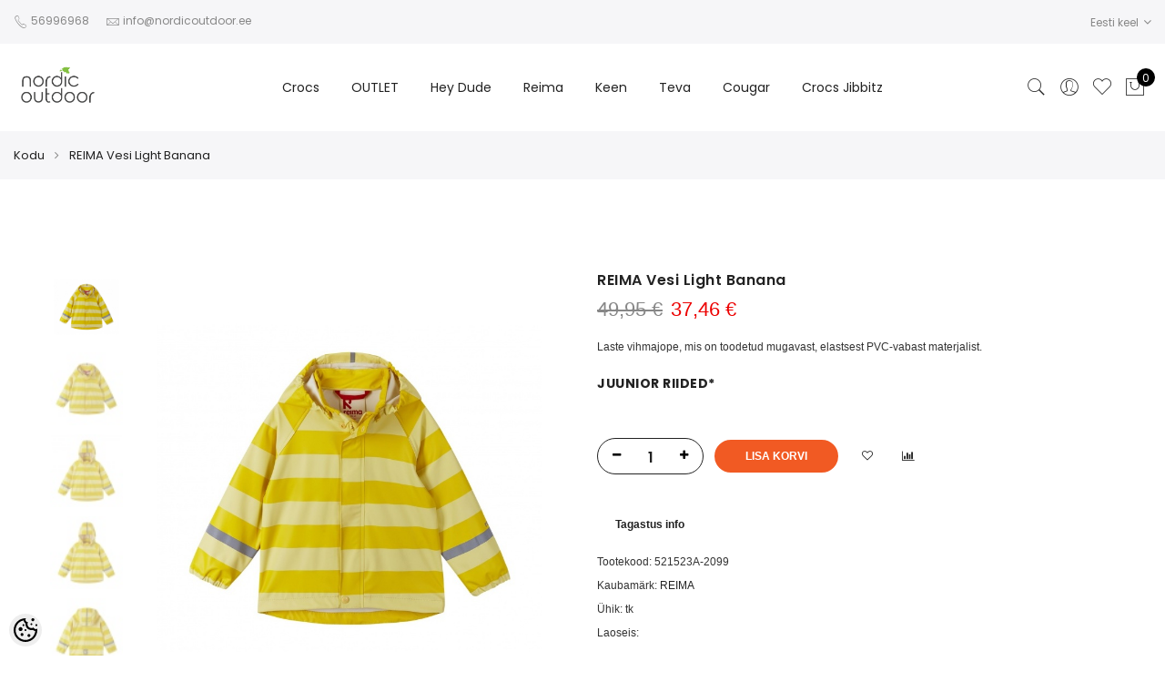

--- FILE ---
content_type: text/html; charset=UTF-8
request_url: https://www.nordicoutdoor.ee/et/a/reima-vesi-light-banana
body_size: 36805
content:
<!-- START TEMPLATE: page/1column.tpl.php --><!DOCTYPE html>
<html dir="ltr" lang="et">
<head>
<!-- START TEMPLATE: page/common/head.tpl.php --><title>REIMA Vesi Light Banana @ Nordic Outdoor, Crocs, Reima, Cougar, Teva, Diadora, Toms</title>

<meta charset="UTF-8" />
<meta name="keywords" content="crocs, talvesaapad, kummikud, rannaplätud, naiste sandaalid, vabaaja jalanõud, Crocsid, Clogid, Reima talvekombe, Reima kindad, Reima Cougar saapad, talvejope,  Reima Eesti, Reima ote, reima kombe" />
<meta name="description" content="Laste vihmajope, mis on toodetud mugavast, elastsest PVC-vabast materjalist." />
<meta name="author" content="www.nordicoutdoor.ee" />
<meta name="generator" content="ShopRoller.com" />

<meta property="og:type" content="website" />
<meta property="og:title" content="REIMA Vesi Light Banana" />
<meta property="og:image" content="https://www.nordicoutdoor.ee/media/nordicoutdoor/.product-image/large/product/eu.erply.com/114228-55a00de5593a6915a309e42e2d6382ee.jpg" />
<meta property="og:url" content="https://www.nordicoutdoor.ee/et/a/reima-vesi-light-banana" />
<meta property="og:site_name" content="www.nordicoutdoor.ee" />
<meta property="og:description" content="Laste vihmajope, mis on toodetud mugavast, elastsest PVC-vabast materjalist." />

<meta name="HandheldFriendly" content="True" />
<meta name="MobileOptimized" content="320" />
  <meta name="viewport" content="width=device-width, initial-scale=1.0 maximum-scale=1, user-scalable=no" />

<base href="https://www.nordicoutdoor.ee/" />

<link href="https://www.nordicoutdoor.ee/media/nordicoutdoor/general/Sliderid/NordicOutdoor_Favicon_16x16px.png" rel="icon" />

<link rel="stylesheet" href="https://www.nordicoutdoor.ee/skin/claue/css/all-2922.css" type="text/css" media="screen" />

<link rel='stylesheet' id='jas-font-google-css'  href='https://fonts.googleapis.com/css?family=Poppins%3A300%2C400%2C500%2C600%2C700%7CLibre+Baskerville%3A400italic&#038;subset=latin%2Clatin-ext&#038;ver=4.8.3' type='text/css' media='all' />

<link rel="stylesheet" type="text/css" href="//cdn.jsdelivr.net/npm/slick-carousel@1.8.1/slick/slick.css"/>



<script type="text/javascript" src="https://www.nordicoutdoor.ee/skin/claue/js/all-2922.js"></script>

<script type="text/javascript" src="//cdn.jsdelivr.net/npm/slick-carousel@1.8.1/slick/slick.min.js"></script>






<style id="tk-theme-configurator-css" type="text/css">
body { background-image:url(transparent); }
body { background-color:#ffffff; }
#content { font-family:Arial,Helvetica,sans-serif; }
#content, .product-info .description, .product-info #wishlist-links a, .product-info .product-attributes-wrap { font-size:12px; }
#content { color:#333333; }
h1,h2,h3,h4,h5,h6,.box .box-heading span { font-family:Arial,Helvetica,sans-serif; }
h1,h2,h3,h4,h5,h6 { color:#444444; }
#menu,#menu > ul > li > div { background-color:#444444; }
#menu > ul > li > a,#menu > ul > li > div > ul > li > a { color:#FFFFFF; }
#menu > ul > li:hover > a { background-color:#F15A23; }
#menu > ul > li:hover > a,#menu > ul > li ul > li > a:hover { color:#FFFFFF; }
#menu > ul > li > a { font-size:13px; }
#menu > ul > li ul > li > a { font-size:13px; }
.box .box-heading span { color:#333333; }
.box .box-heading { font-size:16px; }
.box .box-heading { border-color:#EEEEEE; }
.box .box-heading span { border-color:#F15A23; }
.box-category > ul > li > a, .box-category > ul > li > ul > li a { color:#333333; }
.box-category a:hover { background-color:#F9F9F9; }
a.button, input.button, button.button, .box-product > div .cart a.button, .box-product > div .cart input.button, .product-grid > div 
											.cart a.button, .product-grid > div .cart input.button, .product-list > div .cart a.button, 
											.product-list > div .cart input.button, .button.gray { background-color:#eee; }
a.button, input.button, button.button, .box-product > div .cart a.button, .box-product > div .cart input.button, .product-grid > div 
											.cart a.button, .product-grid > div .cart input.button, .product-list > div .cart a.button, 
											.product-list > div .cart input.button, .button.gray { color:#555; }
a.button:hover, input.button:hover, button.button:hover, .box-product > div .cart a.button:hover, .box-product > div .cart input.button:hover, 
											.product-grid > div .cart a.button:hover, .product-grid > div .cart input.button:hover, 
											.product-list > div .cart a.button:hover, .product-list > div .cart input.button:hover { background-color:#F15A23; }
a.button:hover, input.button:hover, button.button:hover, .box-product > div .cart a.button:hover, .box-product > div .cart input.button:hover, 
											.product-grid > div .cart a.button:hover, .product-grid > div .cart input.button:hover, 
											.product-list > div .cart a.button:hover, .product-list > div .cart input.button:hover { color:#ffffff; }
.button, input.button, button.button, .box-product > div .cart a.button, .box-product > div .cart input.button, .product-grid > div 
											.cart a.button, .product-grid > div .cart input.button, .product-list > div .cart a.button, 
											.product-list > div .cart input.button, .button.gray { font-size:12px; }
#button-cart { background-color:#F15A23; }
#button-cart { color:#ffffff; }
#button-cart:hover { background-color:#444444; }
#button-cart:hover { color:#ffffff; }
.product-list .price, .product-grid .price, .box-product .price-old, .box-product .price { color:#0f0f0f; }
.product-grid .price-new, .box-product .price-new, .product-list .price-new { color:#000000; }
.product-list .price-old, .product-grid .price-old, .box-product .price-old { color:#000000; }
.product-list .price, .product-grid .price, .product-list .price-old, .product-grid .price-old, .box-product .price-old, .box-product .price, .box-product .price-new   { font-size:14px; }
.product-info .price-tag { color:#0f0e0e; }
.product-info .price-old { color:#080707; }
.product-info .price-old { font-size:18px; }
.product-info .price-tag { background-color:#000000; }
.product-info .price { color:#0d0c0c; }
.pagination .links a { background-color:#ffffff; }
.pagination .links a { color:#a3a3a3; }
.pagination .links a { border-color:#eeeeee; }
.pagination .links a:hover { background-color:#ffffff; }
.pagination .links a:hover { color:#F15A23; }
.pagination .links a:hover { border-color:#cccccc; }
.pagination .links b { background-color:#F15A23; }
.pagination .links b { color:#ffffff; }
.pagination .links b { border-color:#F15A23; }
#header #cart .heading h4 { background-color:#F15A23; }
#header #cart .heading #cart-total, #header #welcome a, #language, #currency, #header .links { color:#333; }
#footer { background-color:#333333; }
#footer h3 { color:#acacac; }
#footer .column a { color:#999999; }
#footer .column a:hover { color:#ffffff; }
#powered { color:#999999; }
</style>
<style id="tk-custom-css" type="text/css">
.products .jas-row .jas-masonry {
	width: 100%;
}


.products.jas-row.jas-masonry{
	width:100%;
}

.content-template-content-blog_article .social_media .widget,
.content-template-content-blog_article .social_media{
	float:none;
}




body.tk-cart-page .box.upsell .box-content.product-grid {
    display: flex;
    flex-wrap: wrap;
}

.cart .yith-wcwl-add-to-wishlist {
    border: 0;
}

.slide-content img {
	height: auto;
    width: 1140px;
    margin: 0 auto;
}

.slider-background {
	background: 231F20 !important;
    padding-bottom: 1px;
}

.slick-initialized .slick-slide {
	
}

.jas-carousel img{
	height: auto;
}





.variations .value{
	display:none;
}

.show_admin{
	display:none;	
}

body.tk-is-admin .show_admin{
	display:block;	
}

.extra-link a.disabled{
	display:none;	
}

.variations .value{
	display:none;
}

.checkout-payment-page.tk-checkout-success-page .page-head.pr.tc{
	display:none;
}


.tk-payment-method{
    text-align: center;
    padding: 10px;
    box-sizing: border-box;
    border-radius: 20px;	
}

.tk-payment-method .image_wrapper{
	display:block;
}

.payment_inner_wrapper {
    border: 1px solid #eee;
}



.sizeguide_link{
	
}

@media screen and (max-width: 640px)  {

	
	.jas-service.tl .icon.index_icon_first_margin{
		margin-right: 18px;
	}
	
	.jas-service.tl .icon.index_icon_less_margin{
	    margin-right: 14px;		
	}
	
	
}


a {
	cursor: pointer;
}

ul#jas-menu ul.submenu-level-1 > li{
	position:relative;
}

ul#jas-menu ul.submenu.submenu-level-2{
	position: absolute;
	top: -1px;
	width: 100%;
	background: #fff;
	right: 0px;
	padding: 0;
	border: 1px solid #eee;
}

.content-template-content-blog_article .jas-single-blog ul{
    list-style: disc;
    margin-left: 20px;
    margin: 20px 0px;
    margin-left: 20px;
}

.content-template-content-blog_article .jas-single-blog p a img,
.content-template-content-blog_article .jas-single-blog p img{
    margin-left: 20px;
    margin-bottom: 20px;
}

.content-template-content-blog_article .jas-single-blog hr {
    margin: 20px 0px;
    margin-bottom: 0;
    clear: both;
    width: 100%;
    float: left;
}

@media screen and (max-width: 468px)  {
	.pa-middle p {
		display: none;
	}
}

@media screen and (max-width: 768px)  {
	.mceEditor .pa-middle p {
		display: block !imporant;
	}
	.content-template-content-blog_article .jas-single-blog{
		padding: 0px 20px;
	}
}

.jas-menu ul li a.cuuchild {
	padding-left: 16px;
}

.jas-menu ul li a.cuuchild:before {
    color: #222;
    content: "+";
    left: 0;
    position: absolute;
	padding-left: 16px;
}

.jas-menu .submenu{display:none; overflow: unset !important;}

.product-image .product-btn .button.rlr-product-quickviews {
    color: #333;
}

.product-image .product-btn .button.rlr-product-quickviews:hover {
    color: #fff;
}

.product-image:hover .product-btn {
    z-index: 999;
}

.product-image .product-btn .button {
    color: #333;
}

.product-image .product-btn .button:hover {
    color: #fff;
}




#powered #tellimiskeskus-badge {
	float: right;
	padding: 8px;
}


@media only screen and (max-width: 414px) {
	.pa-middle .fs__18 {
		font-size: 13px;
	}
}
@media only screen and (max-width: 414px) {
	.pa-middle .fs__20 {
		font-size: 13px;
	}
}
@media only screen and (max-width: 414px) {
	.pa-middle .fs__60 {
		font-size: 18px;
	}
}


.product-image .product-attr {
	bottom: 5px;
	left: 15px;
	right: 15px;
	z-index: 2;
}

.submenu {
	display: none;
}

.wc-proceed-to-checkout a {
	width: 200px;
	text-align: center;
}

.fl {
	float: left !important;
}

/** SMALL NOTIFICATION */
.notification.small {
	padding: 16px;
}

/** NOTIFICATION CLOSE BUTTON */
#close-notification {
  float: right;
}
#close-notification:before {
  content: '\2715';
}


.woocommerce-billing-fields__field-wrapper p{
	margin-bottom: 0.3rem !important;
}



.swatch__list--item.is-selected {
	border-color: #ddd;

}

#powered p {
	color: #878787;
	text-align: center;
}



/* Instafeed */

#instafeed
{
	width:100%;
	height: 200px;
	position: relative;
	margin-top: 30px;
	
}

/* Replace the last selector for the type of element you have in
your scroller. If you have div's use #makeMeScrollable div.scrollableArea div,
if you have links use #makeMeScrollable div.scrollableArea a and so on. */
#instafeed div.scrollableArea a
{
	height:150px;
	width:auto;
	position: relative;
	float: left;
	margin: 0;
	padding: 0;
	margin-right:10px;
	-webkit-user-select: none;
	-khtml-user-select: none;
	-moz-user-select: none;
	-o-user-select: none;
	user-select: none;
}

#instafeed div.scrollableArea a img
{
	height:150px;
	width:auto;
}

.products-grid .product-image img {
	margin: 0 auto;
	max-height: 150px;
	display:table;
}

.products-grid .product-image {
	max-height: 150px;
}

.products-grid .product-image img {
    max-height: 100%;
}


#text-3 .grid-6{
	float: left !important;
	margin-top: 24px !important;
}

.vc_custom_1478793256544 {
    margin-top: 30px !important;
    margin-bottom: 80px !important;
}

.vc_custom_1460999983359 {
    padding-top: 85px !important;
}

.vc_custom_1491031280690 {
    margin-bottom: 20px !important;
}

.vc_custom_1478840715005 {
    padding-top: 50px !important;
    padding-bottom: 25px !important;
}

.vc_custom_1478793380116 {
    margin-top: 0px !important;
    margin-bottom: 80px !important;
}



.button {
	cursor: pointer;
    border: 2px solid;
    padding: 0 34px;
    background: #fff;
    color: #222;
    border-radius: 40px;
    font-size: 14px;
    font-weight: 600;
}

/* Filter */
.woocommerce .widget_layered_nav ul.yith-wcan-label li a.active {
	background-color: #222;
	border: 1px solid #222;
}

.claue-blog-image-frontpage{
    overflow: hidden;
    min-height: 300px;
    position: relative;
}
.claue-blog-image-frontpage img{
    position: absolute; /* Keeps the image positioned inside the container */
    top: 0;
    left: 0;
    width: 100%; /* Fills the container's width */
    height: 100%; /* Fills the container's height */
    object-fit: cover; /* Ensures the image covers the container while maintaining aspect ratio */
    object-position: center; /* Centers the image within the container */
}


.content-template-content-index .jas-sc-blog {
	margin:20px 0px;
}



@media only screen and (max-width: 640px) {
	#fancybox-content > div {
		max-width: 100%;
		height: auto !important;
	}
	#fancybox-content{
		height: auto !important;
	}
	#fancybox-content p {
		margin: 0;
	}	
	
.jas-container.wrapper_around_index_categories .jas-banner {
    margin-bottom: 5px;
}

.vc_custom_1478793256544 {
    margin-top: 10px !important;
    margin-bottom: 10px !important;
}
	
.vc_custom_1478793380116 {
    margin-top: 0px !important;
    margin-bottom: 20px !important;
}
	
.look_more_fpage {
        margin-bottom: 20px;
        margin-top: 0;
        padding-top: 0;
}	
	
#instafeed {
    width: 100%;
    max-height: 200px;
    position: relative;
    margin-top: 10px;
	height: auto;
}
	
.vc_custom_1478840715005 {
    padding-top: 0px !important;
    padding-bottom: 20px !important;
}	
	
}

.article-label-new { background-image:url('https://www.nordicoutdoor.ee/media/nordicoutdoor/general/-HEADER/Bannerid-Päised/UUS_Tag_Nordic_Outdoor.png'); background-position:left top; }
</style>

<script type="text/javascript">
if(!Roller) var Roller = {};
Roller.config = new Array();
Roller.config['base_url'] = 'https://www.nordicoutdoor.ee/et/';
Roller.config['base_path'] = '/';
Roller.config['cart/addtocart/after_action'] = '1';
Roller.config['skin_url'] = 'https://www.nordicoutdoor.ee/skin/claue/';
Roller.config['translate-fill_required_fields'] = 'Palun täida kõik kohustuslikud väljad';
Roller.t = {"form_error_fill_required_fields":"Palun t\u00e4ida k\u00f5ik kohustuslikud v\u00e4ljad","cart_error_no_items_selected":"Vali tooted!"}
$(document).ready(function() {


	
	
/*
	if($('#instafeed').length)
	{
		var userFeed = new Instafeed({
			get: 'user',
			userId: '1574840878',
			accessToken: '1574840878.1677ed0.37e818561a3341a194e8a39410050ad2',
			template: '<a href="{{link}}" target="_blank"><img id="field" src="{{image}}" /></a>',
			after: function()
			{
				$(".tk-front-page #instafeed").smoothDivScroll({
					mousewheelScrolling: "allDirections",
					manualContinuousScrolling: true,
					autoScrollingMode: "onStart"
				});
		
				if (!$('body').hasClass('tk-front-page')){
					$('body #instafeed').slimScroll({
						height: '698px'
					});
				}
			},
			limit:100
		});
		userFeed.run(); 
	}
*/

	$('.products-box  .product-name a').equalHeights();
	$('body.tk-front-page .product-tab li.item').equalHeights();

	$('.products-box img').on('load',function(){
		$('.products-box  .product-name a').equalHeights();
		$('body.tk-front-page .product-tab li.item').equalHeights();
	});
	
	$(".menu-item").hover(function () { //When trigger is hovered...
        $(this).children(".submenu").slideDown('fast').show();
    }, function () {
        $(this).children(".submenu").slideUp('fast');
    });
		$( ".cuuchild.active" ).nextAll().css( "display", "block" );

//	$('#shipto_buyer').prop('checked', true);
	if($('#shipto_buyer').is(':checked'))
   		{
   			//$('.shiptoAddressContainer').slideUp();
   			copyShippingAddressToBillingAddress();
   		}
   		// Not checked
   		else
   		{
   			//$('.shiptoAddressContainer').slideDown();
   		}

	
	$().ready(function(){
		$('.slick-carousel').slick({
			arrows: false,
			centerPadding: "0px",
			dots: true,
			fade: true,
			slidesToShow: 1,
			infinite: false
		});
	});
	$().ready(function(){
		$('.slider-carousel-w-btn').slick({
			arrows: true,
			centerPadding: "0px",
			dots: true,
			fade: true,
			slidesToShow: 1,
			infinite: true
		});
	});
	
	
/* 	*/ 	
	$(document).on('click', '.addToCartBtn.inCart', function(e) {
		e.preventDefault(); // prevent form submission / default action

		var f = $(this).parent().find('form');
		console.log(
			f.find('input[name=article_id]').val(),
			f.find('input[name=qty]').val(),
			f.find('input[name=parent_article_id]').val()
		);

		Roller.addToCart(
			f.find('input[name=article_id]').val(),
			f.find('input[name=qty]').val(),
			f.find('input[name=parent_article_id]').val()
		);

		$(this).addClass('inCart');
	});

	
	
	
	
	
	/* */

// Fancy Matrix Selection
$(function () {
	
	$.fn.matrix = function(obj) {
		
		if (obj.event == undefined) {
			obj.event = 'change';
		}
		
		if (obj.onChangeEvent == undefined) {
			obj.onChangeEvent = function(elm){};
		}
		
		if (obj.elmValue == undefined) {
			obj.elmValue = 'val()';
		}
		
		var json_object = {};
		if(typeof obj.data == 'object') {
			json_object = obj.data;
		} else {
			json_object = JSON.parse( obj.data )
		}
		
		if (obj.event == 'change') {
			var params = this.find('.matrixOption');
		}
		else if (obj.event == 'click') {
			var params = this.find('.option');	
		}
			
		matrixCalculate($(params[0]));
		
		if (obj.event == 'click') {
			var clickableParams = $('.matrixOption');
		}
		else if(obj.event == 'change'){
			var clickableParams = params;
		}
		
		clickableParams.live(obj.event, function(){
			if ($(this).hasClass('disabled') && obj.event == 'click') {
				return false;	
			}
			
			if (obj.event == 'click') {
				$(this).closest('.option').find('.matrixOption').removeClass('is-selected');
				$(this).addClass('is-selected').removeClass('disabled').removeAttr('disabled');
				
				
				
				var option = $(this).closest('.option');
			}
			else if(obj.event == 'change'){
				var option = $(this);	
			}
			
			eval(obj.onChangeEvent)($(this));
			matrixCalculate(option);
		});
		
		if (json_object.selected_variant != '') {
			var selected_variant = json_object.selected_variant;
		}
		else {
			var selected_variant = null;
		}
		
		setVariant(selected_variant);
		
		function matrixCalculate(element){
			var values = {};
			var enabled_options = {};
				
			// Set price
			$(json_object.price_selector).html(json_object.empty_price);

			// Set old price
			$(json_object.old_price_selector).css('display','none');

			// Clear qty
			$('#matrix-select-qty').attr('name', '');
			$('#matrix-select-qty').attr('data-variation-id', '');
			$('#stock-str').html('');

			// Get all selected values
			params.each(function(){
				if (obj.event == 'click'){
					var param_val = $(this).find('.matrixOption.is-selected').data('value');
				}
				else {
					var param_val = $(this).val();
				}
				
				if (param_val != '') { 
					values[$(this).attr('name')] = param_val;
				}
			});

			// Get currently selected value and index
			if (eval('element.find(".matrixOption.selected").' + obj.elmValue) != '') {
				var last_index = element.attr('name');
				
				if (obj.event == 'click') {
					var element_value = element.find('.matrixOption.selected').data('value');
	
				}
				else if (obj.event == 'change') {
					var element_value = element.val();
				}
				
				var last_value = element_value;
			}
			else {
				var last_index = arrayFirst(values, 'key');
				var last_value = arrayFirst(values, 'value');
			}

			$.each(json_object.variants, function(index, variant){
				var check = checkCombination(variant, values);

				if (check == true) {
					$(json_object.price_selector).html(variant.price);
					if(variant.old_price) {
						$(json_object.old_price_selector).css('display','').html(variant.old_price);
					} else {
						$(json_object.old_price_selector).css('display','none').html('');
					}
					$('#matrix-select-qty').attr('name','qty['+variant.id+']');
					$('#matrix-select-qty').attr('data-variation-id', variant.id );
					
					$('#stock-str').html(variant.availability_str);
					
					$('span#delivery_time').html(variant.delivery_time);
					//console.log('delivery-'+variant.delivery_time);
					
					$(json_object.ean_qty_selector).html(variant.ean_node);
					if(variant.is_sellable == 1) {
						$('#button-cart').removeClass('disabled').removeAttr('disabled');
					} else {
						$('#button-cart').addClass('disabled').attr('disabled', 'disabled');
					}

					if (variant.picture_id != undefined && variant.picture_id.length > 0) {
						putCombinationImage(variant);
					}

					// Variant all stock quantities
					if(json_object.all_stock_quantities_selector && variant.all_stock_quantities_html !== null) {
						$(json_object.all_stock_quantities_selector).html( variant.all_stock_quantities_html );
					}
				}
				
				var combination = true;
				
				$.each(variant.options, function(v_index, v_value) {
					if (values.hasOwnProperty(v_index) && (values[v_index] != v_value || values[v_index] == '')) {
						combination = false;
					}
				});
				
				if (combination == true) {
					
					// console.log(variant.options[last_index] + '--' + last_value);
					$.each(variant.options, function(option_index, option){
						// if (option_index != last_index) {
							enabled_options[option_index] = ( typeof enabled_options[option_index] != 'undefined' && enabled_options[option_index] instanceof Array ) ? enabled_options[option_index] : [];
						
							// if (!contains(enabled_options[option_index], option)) {
								enabled_options[option_index].push(option);
							// }
						// }
					});
				}
			});


			params.each(function()
			{
				var param_name = $(this).attr('name');

				// Dont change if last selected attribute
				if (param_name != last_index)
				{
					// Remove current parameter from filter and check against that.
					var filter = jQuery.extend({}, values);
					delete filter[ param_name ];

					// Get enabled options.
					var enabled = new Array();
					$.each(json_object.variants, function(index, variant)
					{
						// Check if current variant matches filter.
						if(variantMatchesFilter(variant, filter))
						{
							// Add value to enabled array. Avoid duplicates.
							var optionValue = variant.options[ param_name ];
							if(typeof enabled[ optionValue ] == 'undefined')
							{
								enabled.push( optionValue );
							}
						}
					});

				
					if (obj.event == 'click') {
						var optionElements = $(this).find('.matrixOption');
					}
					else if (obj.event == 'change') {
						var optionElements = $(this).find('option');	
					}

					console.log(enabled);
						
					optionElements.each(function(op_index)
					{
						var $this = $(this);
						
						if (obj.event == 'click' ) {
							var op_value = $this.data('value');
						}
						else if (obj.event == 'change' ) {
							var op_value = $this.val();
						}
						
						if (op_value != '' && typeof enabled == 'object' && !contains(enabled, op_value))
						{
							$this.attr('disabled', 'disabled');
							$this.addClass('disabled');
						}
						else
						{
							$this.removeAttr('disabled');
							$this.removeClass('disabled');
						}
					});
				}
			});

			function variantMatchesFilter(variant, filter)
			{
				var match = true;
				$.each(variant.options, function(optionName, optionValue)
				{
					if(typeof filter[ optionName ] != 'undefined' && filter[ optionName ] != optionValue)
					{
						match = false;
					}
				});

				return match;
			}

			function checkCombination(variant, currentValues) {
				var valid = false;
				
				if (Object.keys(variant.options).length == Object.keys(currentValues).length) {
					var all = true;
					
					$.each(variant.options, function(index, value){
						if (currentValues.hasOwnProperty(index) && value != currentValues[index]) {
							all = false;
						}
					});
					
					if (all == true) {
						return all;
					}
				}
				
				return false;
			}
			
			function contains(arr, obj) {
			    var i = arr.length;
			    while (i--) {
			        if (arr[i] == obj) {
			            return true;
			        }
			    }
			    return false;
			}
			
			function arrayFirst(arr, type) {
				for(var x in arr) {
				  if(arr.hasOwnProperty(x)){
				  	if (type == 'key') {
				  		return x;
				  	}
				  	else if (type == 'value') {
				  		return arr[x];
				  	}
				  }
				}
			}
		}
		
		function setVariant(selected_variant) {
			$.each(json_object.variants, function(index, variant){
				var select = false;
				
				if ((selected_variant != null && variant['id'] == selected_variant) || selected_variant == null) {
					select = true;
				}
				
				if (select) {
					param = false;

					$.each(variant.options, function(index2, value){
						param = $(document).find('#matrix-select-' + index2);
						if (obj.event == 'change') {
							param.val(value);
						}
						else if (obj.event == 'click') {
							param.find('.matrixOption[data-value="'+value+'"]').click();
						}
					});
					
					matrixCalculate(param);
					
					return false;
				}
				
				select = false;
			});
		}
	};
}( jQuery ));

	
	/**
    * Add multiple products to cart
    */
   multiAddToCart = function(formId)
   {
   	$.ajax({
   		url: 'cart/multiadditem',
   		type: 'post',
   		data: $('form#'+formId).serializeArray(),
   		dataType: 'json',
   		success: function(json)
   		{

		

		
   			$('.success, .warning, .attention, .information, .error').remove();
   			if (json['redirect'])
   			{
   				window.location = json['redirect'];
   			}
   			if (json['error'])
   			{
			
   				$('.notification').addClass('woocommerce-warning small').html(json['error']+'<a id="close-notification"></a>').css('display', 'block');
   				$('.notification').fadeIn();
   			}
   			if (json['success'])
   			{
				$('.notification').hide();
   				if(json['cart_total_qty']) {
					$('.jas-icon-cart #cart_counter_icon2').html( json['cart_total_qty'] );
					$('input#cart-total.input_quantity_claue_hidden').html( json['cart_total_qty'] );
   				}
   				if(json['cart_total_sum']) {
   					jQuery('#cart_total_sum').html( json['cart_total_sum'] );
   				}
   				if(json['cart_mini_block']) {
   					jQuery('#cart .content').html( json['cart_mini_block'] );
   				}
   
   				// Redirect to cart
   				if(Roller.getConfig('cart/addtocart/after_action') == 2)
   				{
   					window.location = Roller.getUrl('cart');
   				}
   				// Redirect to checkout
   				else if(Roller.getConfig('cart/addtocart/after_action') == 3)
   				{
   					window.location = Roller.getUrl('checkout');
   				}
   				// Stay in this page
   				else
   				{
   					// Update overlay
   					var $overlay = jQuery('#add-to-cart-popup');
   
   					// Has image
   					if(json['product_image_url'] != '')
   					{
   						$overlay
   							.find('.product-image img')
   							.attr('src', json['product_image_url'])
   							.attr('alt', json['product_title']);
   						$overlay.css('display', 'inline-block');
   					}
   					// No image
   					else
   					{
   						$overlay.css('display', 'none');
   					}
   
   				// Name
   				$overlay.find('.cart__popup-item .cart__popup-title').html( json['product_title'] );
				$overlay.find('.cart__popup-thumb img').attr( 'src', json['product_image_url'] );
				$overlay.find('.cart__popup-price span').html( json['product_price'] );
				$overlay.find('.subtotal_added_cart span.cart__popup-stotal').html( json['cart_total_sum']+' €' );
				var product_id = $('#matrix-select-qty').attr('data-variation-id');
				var product_in_cart = $('.jas-mini-cart .mini_cart_item.mini_cart_remove-'+product_id+' span.only_quantity_number').html();
			
				$overlay.find('.cart__popup-quantity .cart__popup-qty--input').val(product_in_cart);
				$overlay.find('.subtotal_added_cart span.cart__popup-stotal').html( json['cart_total_sum']+' €' );
			
				var total_sum_of_product = $('.jas-mini-cart .mini_cart_item.mini_cart_remove-'+product_id).attr('data-get_sum');
				$overlay.find('.subtotal_added_cart_one_item .amount').html( total_sum_of_product );
				
				$overlay.find('.cart__popup-remove').attr('data-product-id', product_id )
   				$overlay.find('.price_of_item').html( json['product_price'] );
   					
				// Show overlay
				$overlay.addClass('open');
				$('#add-to-cart-popup.open .content-wrapper').center(true);	
				
   				}
   			}
   		}
   	});
   }
	
});
/** CLOSE NOTIFICATION */
$(document).on('click','#close-notification',function(){
	$('.notification').hide();

});




</script>


<script src="https://chat.translatewise.com/cw/chat/latest.js"
	 tw-client-key="kmcjxzz5gvy39zvkwg0wawss" async ></script>
<!-- Google Tag Manager -->
<script>(function(w,d,s,l,i){w[l]=w[l]||[];w[l].push({'gtm.start':
new Date().getTime(),event:'gtm.js'});var f=d.getElementsByTagName(s)[0],
j=d.createElement(s),dl=l!='dataLayer'?'&l='+l:'';j.async=true;j.src=
'https://www.googletagmanager.com/gtm.js?id='+i+dl;f.parentNode.insertBefore(j,f);
})(window,document,'script','dataLayer','GTM-54JJVT5');</script>
<!-- End Google Tag Manager -->



<link rel="stylesheet" href="https://www.nordicoutdoor.ee/media/nordicoutdoor/../../skin/default/cookieconsent/cookieconsent.css">

<!-- START TEMPLATE: shared/google_tag_tracking.tpl.php -->    <script>
        window.dataLayer = window.dataLayer || [];
        function gtag() { dataLayer.push(arguments); }
        gtag('consent', 'default', {
            'ad_user_data': 'denied',
            'ad_personalization': 'denied',
            'ad_storage': 'denied',
            'analytics_storage': 'denied',
            'wait_for_update': 500,
        });
    </script>

    <!-- Google Tag Manager -->
    <script
        type="text/javascript"
    >(function(w,d,s,l,i){w[l]=w[l]||[];w[l].push({'gtm.start':
                new Date().getTime(),event:'gtm.js'});var f=d.getElementsByTagName(s)[0],
            j=d.createElement(s),dl=l!='dataLayer'?'&l='+l:'';j.async=true;j.src=
            'https://www.googletagmanager.com/gtm.js?id='+i+dl;f.parentNode.insertBefore(j,f);
        })(window,document,'script','dataLayer','GTM-P8JK8PH7');
    </script>
    <!-- End Google Tag Manager -->

    <script>
        /*
		 *   Called when consent changes. Assumes that consent object contains keys which
		 *   directly correspond to Google consent types.
		 */
        const googleUserConsentListener = function() {
            let consent = this.options;
            gtag('consent', 'update', {
                'ad_user_data': consent.marketing,
                'ad_personalization': consent.marketing,
                'ad_storage': consent.marketing,
                'analytics_storage': consent.analytics
            });
        };

        $('document').ready(function(){
            Roller.Events.on('onUserConsent', googleUserConsentListener);
        });
    </script>

    <!-- Google Tag Manager Events -->
	        <script>
			            dataLayer.push({ecommerce: null});
            dataLayer.push({
                event:'view_item',
                ecommerce: {"currency":"EUR","value":37.46,"items":[{"item_id":"521523A-2099","item_name":"REIMA Vesi Light Banana","item_brand":"REIMA","price":49.95,"discount":12.49,"item_category":"Seeriate kaupa","item_category2":"Reima vihm","item_category3":"","item_category4":"","item_category5":""}]}            });
			        </script>
	
    <!-- Global Site Tag (gtag.js) - Google Tag Manager Event listeners -->
	        <script>
            let currency = "eur".toUpperCase();
            let shop = "";

            $(document).bind('sr:cart.changed', function(event, options) {
                let categories = [];
                //if product qty is positive then add
                if (!options || options.quantity_added_to_cart <= 0)
                {
                    //no track remove_from_cart
                    return;
                }

                //take product first category path(taxonomy)
                if (options.product_categories.length > 0)
                {
                    let category_parts = options.product_categories[0].split(" > ")
                    if (category_parts.length > 0) {
                        categories = categories.concat(category_parts);
                    }
                }
                dataLayer.push({ecommerce: null});
                dataLayer.push({
                    event: 'add_to_cart',
                    ecommerce:
                        {
                            currency: currency,
                            value: options.product_price * options.quantity_added_to_cart,
                            items:
                                [
                                    {
                                        item_id: options.product_sku,
                                        item_name: options.product_title,
                                        affiliation: shop,
                                        item_brand: options.product_brand,
                                        item_category: categories[0],
                                        item_category2: categories[1],
                                        item_category3: categories[2],
                                        item_category4: categories[3],
                                        item_category5: categories[4],
                                        price: options.product_price,
                                        quantity: options.quantity_added_to_cart
                                    }
                                ]
                        }
                })
            })
        </script>
	<!-- END TEMPLATE: shared/google_tag_tracking.tpl.php --><!-- START TEMPLATE: shared/facebookads_pixel.tpl.php -->    <!-- Facebook Pixel Code -->
            <!-- Meta Pixel Code -->
<script>
!function(f,b,e,v,n,t,s)
{if(f.fbq)return;n=f.fbq=function(){n.callMethod?
n.callMethod.apply(n,arguments):n.queue.push(arguments)};
if(!f._fbq)f._fbq=n;n.push=n;n.loaded=!0;n.version='2.0';
n.queue=[];t=b.createElement(e);t.async=!0;
t.src=v;s=b.getElementsByTagName(e)[0];
s.parentNode.insertBefore(t,s)}(window, document,'script',
'https://connect.facebook.net/en_US/fbevents.js');
fbq('init', '487569458013145');
fbq('track', 'PageView');
</script>
<noscript><img height="1" width="1" style="display:none"
src="https://www.facebook.com/tr?id=487569458013145&ev=PageView&noscript=1"
/></noscript>
<!-- End Meta Pixel Code -->    
    <script>
        /*
		 *   Called when consent changes. Assumes that consent object contains keys which
		 *   directly correspond to Google consent types.
		 */
        const fbConsentListener = function() {
            let consent = this.options;
            if (consent.analytics == 'granted')
            {

                fbq('consent', 'grant');
            }
        };

        $('document').ready(function(){
            Roller.Events.on('onUserConsent', fbConsentListener);
        });
    </script>

        <script type="text/javascript">
		        fbq('track', 'ViewContent', {"content_ids":["521523A-2099"],"content_category":"Products","content_type":"product","value":37.46244600000001,"currency":"EUR"});
		    </script>
    
    <!--  Facebook Pixel event listeners  -->
	        <script type="text/javascript">
            $(function(){
                                Roller.Events.on('roller:add-to-cart', 
				function() {
									
					if (this.options.length == 0) {
						return true;
					}
					
					if (!$.isArray(this.options)) {
						//wrap event options to array
						this.options = [this.options];
					}
					
					var data = {
						content_type : 'product',
						currency : 'EUR',
						value : 0,
						contents : []
					};
					
					//event value counter
					event_value = 0;
					
					$.each(this.options, function() {
						event_value = event_value + (this.product_price_value * this.qty); 
						data.contents.push({
							id : this.product_sku,
							item_price : this.product_price_value,
							quantity : this.qty,
						})	
					});
					
					//push event value
					data.value = event_value;
					
					fbq('track', 'AddToCart', data);
				}
				
			);
                            });
        </script>
	    <!-- End Facebook Pixel Code -->

<!-- END TEMPLATE: shared/facebookads_pixel.tpl.php -->

<!-- END TEMPLATE: page/common/head.tpl.php --></head>

<body class="browser-chrome browser-chrome-131.0.0.0 tk-language-et_EE page-template-page-1column content-template-content-product tk-product-page">

<div id="fb-root"></div>
<script type="text/plain" data-category="analytics" async defer crossorigin="anonymous" src="https://connect.facebook.net/et_EE/sdk.js#xfbml=1&version=v11.0&appId=386731248061277&autoLogAppEvents=1"></script>
<!-- START TEMPLATE: shared/site_segments.tpl.php --><!-- END TEMPLATE: shared/site_segments.tpl.php -->
<!-- Google Tag Manager (noscript) -->
<noscript><iframe src="https://www.googletagmanager.com/ns.html?id=GTM-P8JK8PH7"
				  height="0" width="0" style="display:none;visibility:hidden"></iframe></noscript>
<!-- End Google Tag Manager (noscript) -->
<!-- Google Tag Manager (noscript) -->
<noscript><iframe src="https://www.googletagmanager.com/ns.html?id=GTM-54JJVT5"
height="0" width="0" style="display:none;visibility:hidden"></iframe></noscript>
<!-- End Google Tag Manager (noscript) -->
<script defer src="https://shown.io/metrics/V10GoXRJ04" type="text/javascript"></script><!-- START TEMPLATE: page/common/after_body_start.tpl.php --><!-- END TEMPLATE: page/common/after_body_start.tpl.php -->



<div id="jas-wrapper">

	<header id="jas-header" class="header-3" itemscope="itemscope">
	<div id="header">
		<!-- START TEMPLATE: page/common/header.tpl.php --><div class="header__top bgbl  fs__12  pt__10 pb__10 pl__15 pr__15">
   <div class="jas-row middle-xs">
      <div class="jas-col-md-4 jas-col-sm-6 jas-col-xs-12 start-md start-sm center-xs">
         <div class="header-text">
		 		 			 <i class="pe-7s-call"></i> 

			 <a class="cg" href="tel:56996968">
				56996968			 </a> 
		  		 <i class="pe-7s-mail ml__15"></i> 
		 <a class="cg" href="mailto:info@nordicoutdoor.ee">
			<span class="__cf_email__">info@nordicoutdoor.ee</span>
		 </a>
		 </div>
      </div>
      <div class="jas-col-md-4 jas-col-sm-6 jas-col-xs-12 center-md end-sm center-xs">
         <div class="header-text"><!-- START TEMPLATE: shared/slot.tpl.php --><!-- END TEMPLATE: shared/slot.tpl.php --></div>
      </div>
      <div class="jas-col-md-4 jas-col-sm-2 jas-col-xs-12 flex end-md hidden-sm hidden-xs">
						<!-- START TEMPLATE: widget/header/languages.tpl.php --><div class="jas-currency dib pr cg">
            <span class="current dib">Eesti keel<i class="fa fa-angle-down ml__5"></i></span>
               			
   <form action="#" method="post">
       <input type="hidden" name="_csrf_token" value="lbZlXng9heYxrIV0ezp9TEATQkLg2EjXncsgjAge">
      <ul class="pa ts__03 bgbl">
                  <li>
            <a class="currency-item cg db" href="https://www.nordicoutdoor.ee/et" title="Eesti keel">
            Eesti keel            </a>
         </li>
                  <li>
            <a class="currency-item cg db" href="https://www.nordicoutdoor.ee/en" title="Inglise keel">
            Inglise keel            </a>
         </li>
               </ul>
   </form>
</div>
<!-- END TEMPLATE: widget/header/languages.tpl.php --> 
      </div>
   </div>
   <!-- .jas-row -->
</div>


<div class="header__mid pl__15 pr__15">
   <div class="jas-row middle-xs">
      
	  <div class="hide-md visible-sm visible-xs jas-col-sm-4 jas-col-xs-3 flex start-md flex">
         <a href="javascript:void(0);" class="jas-push-menu-btn hide-md visible-sm visible-xs">
         <img src="https://www.nordicoutdoor.ee/skin/claue/assets/images/icons/hamburger-black.svg" width="30" height="16" alt="Menu"></a>
      </div>
      
	  <div class="jas-col-md-2 jas-col-sm-4 jas-col-xs-6 start-md center-sm center-xs">
         <div class="jas-branding ts__05">	 
						<!-- START TEMPLATE: widget/header/logo.tpl.php --><a class="db" href="https://www.nordicoutdoor.ee/et/home">
			<img class="regular-logo" src="https://www.nordicoutdoor.ee/media/nordicoutdoor/general/Logod/Nordic_Outdoor_logo_720x720px_FB.jpg" alt="www.nordicoutdoor.ee" width="96" height="29" />
	</a>

<!-- END TEMPLATE: widget/header/logo.tpl.php -->			 
		 </div>
      </div>
	  
      <div class="jas-col-md-8 hidden-sm hidden-xs">
				<!-- START TEMPLATE: widget/header/categories_menu.tpl.php -->
<nav class="jas-navigation flex center-xs">
<ul id="jas-menu" class="jas-menu clearfix">

		
		<li class="menu-item menu-item-type-post_type menu-item-object-page menu-item-has-children tk-category-120 tk-category-crocs-20">
			<a href="https://www.nordicoutdoor.ee/et/c/crocs-20">Crocs</a>
            			<!-- START TEMPLATE: widget/header/categories_menu/submenu.tpl.php -->
	<ul class="submenu submenu-level-1">
			<li class="menu-item menu-item-type-post_type menu-item-object-page tk-category-375 tk-category-crocs-unisex">
			<a href="https://www.nordicoutdoor.ee/et/c/crocs-unisex" class="cuuchild ">Crocs unisex</a>
			<!-- START TEMPLATE: widget/header/categories_menu/submenu.tpl.php -->
	<ul class="submenu submenu-level-2">
			<li class="menu-item menu-item-type-post_type menu-item-object-page tk-category-121 tk-category-crocs-unisex-clogid">
			<a href="https://www.nordicoutdoor.ee/et/c/crocs-unisex-clogid" class="cuuchild ">Crocs unisex clogid</a>
			<!-- START TEMPLATE: widget/header/categories_menu/submenu.tpl.php -->
<!-- END TEMPLATE: widget/header/categories_menu/submenu.tpl.php -->		</li>
			<li class="menu-item menu-item-type-post_type menu-item-object-page tk-category-376 tk-category-crocs-unisex-voodriga-clogid">
			<a href="https://www.nordicoutdoor.ee/et/c/crocs-unisex-voodriga-clogid" class="cuuchild ">Crocs unisex voodriga clogid</a>
			<!-- START TEMPLATE: widget/header/categories_menu/submenu.tpl.php -->
<!-- END TEMPLATE: widget/header/categories_menu/submenu.tpl.php -->		</li>
			<li class="menu-item menu-item-type-post_type menu-item-object-page tk-category-377 tk-category-crocs-unisex-platud-ja-sandaalid">
			<a href="https://www.nordicoutdoor.ee/et/c/crocs-unisex-platud-ja-sandaalid" class="cuuchild ">Crocs unisex plätud ja sandaalid</a>
			<!-- START TEMPLATE: widget/header/categories_menu/submenu.tpl.php -->
<!-- END TEMPLATE: widget/header/categories_menu/submenu.tpl.php -->		</li>
			<li class="menu-item menu-item-type-post_type menu-item-object-page tk-category-378 tk-category-crocs-unisex-kingad">
			<a href="https://www.nordicoutdoor.ee/et/c/crocs-unisex-kingad" class="cuuchild ">Crocs unisex kingad</a>
			<!-- START TEMPLATE: widget/header/categories_menu/submenu.tpl.php -->
<!-- END TEMPLATE: widget/header/categories_menu/submenu.tpl.php -->		</li>
			<li class="menu-item menu-item-type-post_type menu-item-object-page tk-category-379 tk-category-crocs-unisex-vaba-aeg">
			<a href="https://www.nordicoutdoor.ee/et/c/crocs-unisex-vaba-aeg" class="cuuchild ">Crocs unisex vaba aeg</a>
			<!-- START TEMPLATE: widget/header/categories_menu/submenu.tpl.php -->
<!-- END TEMPLATE: widget/header/categories_menu/submenu.tpl.php -->		</li>
			<li class="menu-item menu-item-type-post_type menu-item-object-page tk-category-380 tk-category-crocs-unisex-sussid">
			<a href="https://www.nordicoutdoor.ee/et/c/crocs-unisex-sussid" class="cuuchild ">Crocs unisex sussid</a>
			<!-- START TEMPLATE: widget/header/categories_menu/submenu.tpl.php -->
<!-- END TEMPLATE: widget/header/categories_menu/submenu.tpl.php -->		</li>
			<li class="menu-item menu-item-type-post_type menu-item-object-page tk-category-381 tk-category-crocs-unisex-vihmasaapad">
			<a href="https://www.nordicoutdoor.ee/et/c/crocs-unisex-vihmasaapad" class="cuuchild ">Crocs unisex vihmasaapad</a>
			<!-- START TEMPLATE: widget/header/categories_menu/submenu.tpl.php -->
<!-- END TEMPLATE: widget/header/categories_menu/submenu.tpl.php -->		</li>
			<li class="menu-item menu-item-type-post_type menu-item-object-page tk-category-382 tk-category-crocs-unisex-saapad">
			<a href="https://www.nordicoutdoor.ee/et/c/crocs-unisex-saapad" class="cuuchild ">Crocs unisex saapad</a>
			<!-- START TEMPLATE: widget/header/categories_menu/submenu.tpl.php -->
<!-- END TEMPLATE: widget/header/categories_menu/submenu.tpl.php -->		</li>
		</ul>
<!-- END TEMPLATE: widget/header/categories_menu/submenu.tpl.php -->		</li>
			<li class="menu-item menu-item-type-post_type menu-item-object-page tk-category-125 tk-category-crocs-mehed">
			<a href="https://www.nordicoutdoor.ee/et/c/crocs-mehed" class="cuuchild ">Crocs mehed</a>
			<!-- START TEMPLATE: widget/header/categories_menu/submenu.tpl.php -->
	<ul class="submenu submenu-level-2">
			<li class="menu-item menu-item-type-post_type menu-item-object-page tk-category-383 tk-category-crocs-meeste-clogid">
			<a href="https://www.nordicoutdoor.ee/et/c/crocs-meeste-clogid" class="cuuchild ">Crocs meeste clogid</a>
			<!-- START TEMPLATE: widget/header/categories_menu/submenu.tpl.php -->
<!-- END TEMPLATE: widget/header/categories_menu/submenu.tpl.php -->		</li>
			<li class="menu-item menu-item-type-post_type menu-item-object-page tk-category-384 tk-category-crocs-meeste-voodriga-clogid">
			<a href="https://www.nordicoutdoor.ee/et/c/crocs-meeste-voodriga-clogid" class="cuuchild ">Crocs meeste voodriga clogid</a>
			<!-- START TEMPLATE: widget/header/categories_menu/submenu.tpl.php -->
<!-- END TEMPLATE: widget/header/categories_menu/submenu.tpl.php -->		</li>
			<li class="menu-item menu-item-type-post_type menu-item-object-page tk-category-126 tk-category-crocs-meeste-platud-ja-sandaalid">
			<a href="https://www.nordicoutdoor.ee/et/c/crocs-meeste-platud-ja-sandaalid" class="cuuchild ">Crocs meeste plätud ja sandaalid</a>
			<!-- START TEMPLATE: widget/header/categories_menu/submenu.tpl.php -->
<!-- END TEMPLATE: widget/header/categories_menu/submenu.tpl.php -->		</li>
			<li class="menu-item menu-item-type-post_type menu-item-object-page tk-category-127 tk-category-crocs-meeste-vaba-aeg">
			<a href="https://www.nordicoutdoor.ee/et/c/crocs-meeste-vaba-aeg" class="cuuchild ">Crocs meeste vaba aeg</a>
			<!-- START TEMPLATE: widget/header/categories_menu/submenu.tpl.php -->
<!-- END TEMPLATE: widget/header/categories_menu/submenu.tpl.php -->		</li>
			<li class="menu-item menu-item-type-post_type menu-item-object-page tk-category-195 tk-category-crocs-meeste-sussid">
			<a href="https://www.nordicoutdoor.ee/et/c/crocs-meeste-sussid" class="cuuchild ">Crocs meeste sussid</a>
			<!-- START TEMPLATE: widget/header/categories_menu/submenu.tpl.php -->
<!-- END TEMPLATE: widget/header/categories_menu/submenu.tpl.php -->		</li>
			<li class="menu-item menu-item-type-post_type menu-item-object-page tk-category-128 tk-category-crocs-meeste-vihmasaapad">
			<a href="https://www.nordicoutdoor.ee/et/c/crocs-meeste-vihmasaapad" class="cuuchild ">Crocs meeste vihmasaapad</a>
			<!-- START TEMPLATE: widget/header/categories_menu/submenu.tpl.php -->
<!-- END TEMPLATE: widget/header/categories_menu/submenu.tpl.php -->		</li>
			<li class="menu-item menu-item-type-post_type menu-item-object-page tk-category-129 tk-category-crocs-meeste-saapad">
			<a href="https://www.nordicoutdoor.ee/et/c/crocs-meeste-saapad" class="cuuchild ">Crocs meeste saapad</a>
			<!-- START TEMPLATE: widget/header/categories_menu/submenu.tpl.php -->
<!-- END TEMPLATE: widget/header/categories_menu/submenu.tpl.php -->		</li>
		</ul>
<!-- END TEMPLATE: widget/header/categories_menu/submenu.tpl.php -->		</li>
			<li class="menu-item menu-item-type-post_type menu-item-object-page tk-category-130 tk-category-crocs-naised">
			<a href="https://www.nordicoutdoor.ee/et/c/crocs-naised" class="cuuchild ">Crocs naised</a>
			<!-- START TEMPLATE: widget/header/categories_menu/submenu.tpl.php -->
	<ul class="submenu submenu-level-2">
			<li class="menu-item menu-item-type-post_type menu-item-object-page tk-category-386 tk-category-crocs-naiste-clogid">
			<a href="https://www.nordicoutdoor.ee/et/c/crocs-naiste-clogid" class="cuuchild ">Crocs naiste clogid</a>
			<!-- START TEMPLATE: widget/header/categories_menu/submenu.tpl.php -->
<!-- END TEMPLATE: widget/header/categories_menu/submenu.tpl.php -->		</li>
			<li class="menu-item menu-item-type-post_type menu-item-object-page tk-category-387 tk-category-crocs-naiste-voodriga-clogid">
			<a href="https://www.nordicoutdoor.ee/et/c/crocs-naiste-voodriga-clogid" class="cuuchild ">Crocs naiste voodriga clogid</a>
			<!-- START TEMPLATE: widget/header/categories_menu/submenu.tpl.php -->
<!-- END TEMPLATE: widget/header/categories_menu/submenu.tpl.php -->		</li>
			<li class="menu-item menu-item-type-post_type menu-item-object-page tk-category-131 tk-category-crocs-naiste-platud-ja-sandaalid">
			<a href="https://www.nordicoutdoor.ee/et/c/crocs-naiste-platud-ja-sandaalid" class="cuuchild ">Crocs naiste plätud ja sandaalid</a>
			<!-- START TEMPLATE: widget/header/categories_menu/submenu.tpl.php -->
<!-- END TEMPLATE: widget/header/categories_menu/submenu.tpl.php -->		</li>
			<li class="menu-item menu-item-type-post_type menu-item-object-page tk-category-132 tk-category-crocs-naiste-kingad">
			<a href="https://www.nordicoutdoor.ee/et/c/crocs-naiste-kingad" class="cuuchild ">Crocs naiste kingad</a>
			<!-- START TEMPLATE: widget/header/categories_menu/submenu.tpl.php -->
<!-- END TEMPLATE: widget/header/categories_menu/submenu.tpl.php -->		</li>
			<li class="menu-item menu-item-type-post_type menu-item-object-page tk-category-133 tk-category-crocs-naiste-vaba-aeg">
			<a href="https://www.nordicoutdoor.ee/et/c/crocs-naiste-vaba-aeg" class="cuuchild ">Crocs naiste vaba aeg</a>
			<!-- START TEMPLATE: widget/header/categories_menu/submenu.tpl.php -->
<!-- END TEMPLATE: widget/header/categories_menu/submenu.tpl.php -->		</li>
			<li class="menu-item menu-item-type-post_type menu-item-object-page tk-category-196 tk-category-crocs-naiste-sussid">
			<a href="https://www.nordicoutdoor.ee/et/c/crocs-naiste-sussid" class="cuuchild ">Crocs naiste sussid</a>
			<!-- START TEMPLATE: widget/header/categories_menu/submenu.tpl.php -->
<!-- END TEMPLATE: widget/header/categories_menu/submenu.tpl.php -->		</li>
			<li class="menu-item menu-item-type-post_type menu-item-object-page tk-category-134 tk-category-crocs-naiste-vihmasaapad">
			<a href="https://www.nordicoutdoor.ee/et/c/crocs-naiste-vihmasaapad" class="cuuchild ">Crocs naiste vihmasaapad</a>
			<!-- START TEMPLATE: widget/header/categories_menu/submenu.tpl.php -->
<!-- END TEMPLATE: widget/header/categories_menu/submenu.tpl.php -->		</li>
			<li class="menu-item menu-item-type-post_type menu-item-object-page tk-category-135 tk-category-crocs-naiste-saapad">
			<a href="https://www.nordicoutdoor.ee/et/c/crocs-naiste-saapad" class="cuuchild ">Crocs naiste saapad</a>
			<!-- START TEMPLATE: widget/header/categories_menu/submenu.tpl.php -->
<!-- END TEMPLATE: widget/header/categories_menu/submenu.tpl.php -->		</li>
		</ul>
<!-- END TEMPLATE: widget/header/categories_menu/submenu.tpl.php -->		</li>
			<li class="menu-item menu-item-type-post_type menu-item-object-page tk-category-136 tk-category-crocs-lapsed">
			<a href="https://www.nordicoutdoor.ee/et/c/crocs-lapsed" class="cuuchild ">Crocs lapsed</a>
			<!-- START TEMPLATE: widget/header/categories_menu/submenu.tpl.php -->
	<ul class="submenu submenu-level-2">
			<li class="menu-item menu-item-type-post_type menu-item-object-page tk-category-137 tk-category-crocs-laste-clogid">
			<a href="https://www.nordicoutdoor.ee/et/c/crocs-laste-clogid" class="cuuchild ">Crocs laste clogid</a>
			<!-- START TEMPLATE: widget/header/categories_menu/submenu.tpl.php -->
<!-- END TEMPLATE: widget/header/categories_menu/submenu.tpl.php -->		</li>
			<li class="menu-item menu-item-type-post_type menu-item-object-page tk-category-388 tk-category-crocs-laste-voodriga-clogid">
			<a href="https://www.nordicoutdoor.ee/et/c/crocs-laste-voodriga-clogid" class="cuuchild ">Crocs laste voodriga clogid</a>
			<!-- START TEMPLATE: widget/header/categories_menu/submenu.tpl.php -->
<!-- END TEMPLATE: widget/header/categories_menu/submenu.tpl.php -->		</li>
			<li class="menu-item menu-item-type-post_type menu-item-object-page tk-category-138 tk-category-crocs-laste-sandaalid-ja-platud">
			<a href="https://www.nordicoutdoor.ee/et/c/crocs-laste-sandaalid-ja-platud" class="cuuchild ">Crocs laste sandaalid ja plätud</a>
			<!-- START TEMPLATE: widget/header/categories_menu/submenu.tpl.php -->
<!-- END TEMPLATE: widget/header/categories_menu/submenu.tpl.php -->		</li>
			<li class="menu-item menu-item-type-post_type menu-item-object-page tk-category-139 tk-category-crocs-laste-kingad">
			<a href="https://www.nordicoutdoor.ee/et/c/crocs-laste-kingad" class="cuuchild ">Crocs laste kingad</a>
			<!-- START TEMPLATE: widget/header/categories_menu/submenu.tpl.php -->
<!-- END TEMPLATE: widget/header/categories_menu/submenu.tpl.php -->		</li>
			<li class="menu-item menu-item-type-post_type menu-item-object-page tk-category-140 tk-category-crocs-laste-vaba-aeg">
			<a href="https://www.nordicoutdoor.ee/et/c/crocs-laste-vaba-aeg" class="cuuchild ">Crocs laste vaba aeg</a>
			<!-- START TEMPLATE: widget/header/categories_menu/submenu.tpl.php -->
<!-- END TEMPLATE: widget/header/categories_menu/submenu.tpl.php -->		</li>
			<li class="menu-item menu-item-type-post_type menu-item-object-page tk-category-197 tk-category-crocs-laste-sussid">
			<a href="https://www.nordicoutdoor.ee/et/c/crocs-laste-sussid" class="cuuchild ">Crocs laste sussid</a>
			<!-- START TEMPLATE: widget/header/categories_menu/submenu.tpl.php -->
<!-- END TEMPLATE: widget/header/categories_menu/submenu.tpl.php -->		</li>
			<li class="menu-item menu-item-type-post_type menu-item-object-page tk-category-141 tk-category-crocs-laste-vihmasaapad">
			<a href="https://www.nordicoutdoor.ee/et/c/crocs-laste-vihmasaapad" class="cuuchild ">Crocs laste vihmasaapad</a>
			<!-- START TEMPLATE: widget/header/categories_menu/submenu.tpl.php -->
<!-- END TEMPLATE: widget/header/categories_menu/submenu.tpl.php -->		</li>
			<li class="menu-item menu-item-type-post_type menu-item-object-page tk-category-142 tk-category-crocs-laste-saapad">
			<a href="https://www.nordicoutdoor.ee/et/c/crocs-laste-saapad" class="cuuchild ">Crocs laste saapad</a>
			<!-- START TEMPLATE: widget/header/categories_menu/submenu.tpl.php -->
<!-- END TEMPLATE: widget/header/categories_menu/submenu.tpl.php -->		</li>
		</ul>
<!-- END TEMPLATE: widget/header/categories_menu/submenu.tpl.php -->		</li>
			<li class="menu-item menu-item-type-post_type menu-item-object-page tk-category-143 tk-category-crocs-toosari">
			<a href="https://www.nordicoutdoor.ee/et/c/crocs-toosari" class="cuuchild ">Crocs töösari</a>
			<!-- START TEMPLATE: widget/header/categories_menu/submenu.tpl.php -->
	<ul class="submenu submenu-level-2">
			<li class="menu-item menu-item-type-post_type menu-item-object-page tk-category-145 tk-category-crocs-work-unisex">
			<a href="https://www.nordicoutdoor.ee/et/c/crocs-work-unisex" class="cuuchild ">Crocs Work unisex</a>
			<!-- START TEMPLATE: widget/header/categories_menu/submenu.tpl.php -->
<!-- END TEMPLATE: widget/header/categories_menu/submenu.tpl.php -->		</li>
		</ul>
<!-- END TEMPLATE: widget/header/categories_menu/submenu.tpl.php -->		</li>
			<li class="menu-item menu-item-type-post_type menu-item-object-page tk-category-285 tk-category-crocs-sokid-1">
			<a href="https://www.nordicoutdoor.ee/et/c/crocs-sokid-1" class="cuuchild ">Crocs Sokid</a>
			<!-- START TEMPLATE: widget/header/categories_menu/submenu.tpl.php -->
<!-- END TEMPLATE: widget/header/categories_menu/submenu.tpl.php -->		</li>
		</ul>
<!-- END TEMPLATE: widget/header/categories_menu/submenu.tpl.php -->            		</li>
	
		
	
		<li class="menu-item menu-item-type-post_type menu-item-object-page menu-item-has-children tk-category-74 tk-category-outlet">
			<a href="https://www.nordicoutdoor.ee/et/c/outlet">OUTLET</a>
            		</li>
	
		
	
		<li class="menu-item menu-item-type-post_type menu-item-object-page menu-item-has-children tk-category-639 tk-category-hey-dude">
			<a href="https://www.nordicoutdoor.ee/et/c/hey-dude">Hey Dude</a>
            			<!-- START TEMPLATE: widget/header/categories_menu/submenu.tpl.php -->
	<ul class="submenu submenu-level-1">
			<li class="menu-item menu-item-type-post_type menu-item-object-page tk-category-640 tk-category-hey-dude-mehed">
			<a href="https://www.nordicoutdoor.ee/et/c/hey-dude-mehed" class="cuuchild ">Hey Dude mehed</a>
			<!-- START TEMPLATE: widget/header/categories_menu/submenu.tpl.php -->
	<ul class="submenu submenu-level-2">
			<li class="menu-item menu-item-type-post_type menu-item-object-page tk-category-643 tk-category-hey-dude-meeste-vaba-aeg">
			<a href="https://www.nordicoutdoor.ee/et/c/hey-dude-meeste-vaba-aeg" class="cuuchild ">Hey Dude meeste vaba aeg</a>
			<!-- START TEMPLATE: widget/header/categories_menu/submenu.tpl.php -->
<!-- END TEMPLATE: widget/header/categories_menu/submenu.tpl.php -->		</li>
		</ul>
<!-- END TEMPLATE: widget/header/categories_menu/submenu.tpl.php -->		</li>
			<li class="menu-item menu-item-type-post_type menu-item-object-page tk-category-646 tk-category-hey-dude-naised">
			<a href="https://www.nordicoutdoor.ee/et/c/hey-dude-naised" class="cuuchild ">Hey Dude naised</a>
			<!-- START TEMPLATE: widget/header/categories_menu/submenu.tpl.php -->
	<ul class="submenu submenu-level-2">
			<li class="menu-item menu-item-type-post_type menu-item-object-page tk-category-649 tk-category-hey-dude-naiste-vaba-aeg">
			<a href="https://www.nordicoutdoor.ee/et/c/hey-dude-naiste-vaba-aeg" class="cuuchild ">Hey Dude naiste vaba aeg</a>
			<!-- START TEMPLATE: widget/header/categories_menu/submenu.tpl.php -->
<!-- END TEMPLATE: widget/header/categories_menu/submenu.tpl.php -->		</li>
			<li class="menu-item menu-item-type-post_type menu-item-object-page tk-category-650 tk-category-hey-dude-naiste-sussid">
			<a href="https://www.nordicoutdoor.ee/et/c/hey-dude-naiste-sussid" class="cuuchild ">Hey Dude naiste sussid</a>
			<!-- START TEMPLATE: widget/header/categories_menu/submenu.tpl.php -->
<!-- END TEMPLATE: widget/header/categories_menu/submenu.tpl.php -->		</li>
		</ul>
<!-- END TEMPLATE: widget/header/categories_menu/submenu.tpl.php -->		</li>
		</ul>
<!-- END TEMPLATE: widget/header/categories_menu/submenu.tpl.php -->            		</li>
	
		
	
		<li class="menu-item menu-item-type-post_type menu-item-object-page menu-item-has-children tk-category-146 tk-category-reima-1">
			<a href="https://www.nordicoutdoor.ee/et/c/reima-1">Reima</a>
            			<!-- START TEMPLATE: widget/header/categories_menu/submenu.tpl.php -->
	<ul class="submenu submenu-level-1">
			<li class="menu-item menu-item-type-post_type menu-item-object-page tk-category-147 tk-category-reima-riided">
			<a href="https://www.nordicoutdoor.ee/et/c/reima-riided" class="cuuchild ">Reima riided</a>
			<!-- START TEMPLATE: widget/header/categories_menu/submenu.tpl.php -->
	<ul class="submenu submenu-level-2">
			<li class="menu-item menu-item-type-post_type menu-item-object-page tk-category-261 tk-category-reima-beebiriided">
			<a href="https://www.nordicoutdoor.ee/et/c/reima-beebiriided" class="cuuchild ">Reima beebiriided</a>
			<!-- START TEMPLATE: widget/header/categories_menu/submenu.tpl.php -->
<!-- END TEMPLATE: widget/header/categories_menu/submenu.tpl.php -->		</li>
			<li class="menu-item menu-item-type-post_type menu-item-object-page tk-category-149 tk-category-reima-joped">
			<a href="https://www.nordicoutdoor.ee/et/c/reima-joped" class="cuuchild ">Reima joped</a>
			<!-- START TEMPLATE: widget/header/categories_menu/submenu.tpl.php -->
<!-- END TEMPLATE: widget/header/categories_menu/submenu.tpl.php -->		</li>
			<li class="menu-item menu-item-type-post_type menu-item-object-page tk-category-260 tk-category-reima-kevad-sugis-jakid">
			<a href="https://www.nordicoutdoor.ee/et/c/reima-kevad-sugis-jakid" class="cuuchild ">Reima kevad / sügis jakid</a>
			<!-- START TEMPLATE: widget/header/categories_menu/submenu.tpl.php -->
<!-- END TEMPLATE: widget/header/categories_menu/submenu.tpl.php -->		</li>
			<li class="menu-item menu-item-type-post_type menu-item-object-page tk-category-152 tk-category-reima-kombed">
			<a href="https://www.nordicoutdoor.ee/et/c/reima-kombed" class="cuuchild ">Reima kombed</a>
			<!-- START TEMPLATE: widget/header/categories_menu/submenu.tpl.php -->
<!-- END TEMPLATE: widget/header/categories_menu/submenu.tpl.php -->		</li>
			<li class="menu-item menu-item-type-post_type menu-item-object-page tk-category-150 tk-category-reima-puksid">
			<a href="https://www.nordicoutdoor.ee/et/c/reima-puksid" class="cuuchild ">Reima püksid</a>
			<!-- START TEMPLATE: widget/header/categories_menu/submenu.tpl.php -->
<!-- END TEMPLATE: widget/header/categories_menu/submenu.tpl.php -->		</li>
			<li class="menu-item menu-item-type-post_type menu-item-object-page tk-category-273 tk-category-reima-termopesu">
			<a href="https://www.nordicoutdoor.ee/et/c/reima-termopesu" class="cuuchild ">Reima termopesu</a>
			<!-- START TEMPLATE: widget/header/categories_menu/submenu.tpl.php -->
<!-- END TEMPLATE: widget/header/categories_menu/submenu.tpl.php -->		</li>
			<li class="menu-item menu-item-type-post_type menu-item-object-page tk-category-272 tk-category-reima-ujumisriided">
			<a href="https://www.nordicoutdoor.ee/et/c/reima-ujumisriided" class="cuuchild ">Reima ujumisriided</a>
			<!-- START TEMPLATE: widget/header/categories_menu/submenu.tpl.php -->
<!-- END TEMPLATE: widget/header/categories_menu/submenu.tpl.php -->		</li>
			<li class="menu-item menu-item-type-post_type menu-item-object-page tk-category-270 tk-category-reima-vabaajariided">
			<a href="https://www.nordicoutdoor.ee/et/c/reima-vabaajariided" class="cuuchild ">Reima vabaajariided</a>
			<!-- START TEMPLATE: widget/header/categories_menu/submenu.tpl.php -->
<!-- END TEMPLATE: widget/header/categories_menu/submenu.tpl.php -->		</li>
			<li class="menu-item menu-item-type-post_type menu-item-object-page tk-category-259 tk-category-reima-vihmariided">
			<a href="https://www.nordicoutdoor.ee/et/c/reima-vihmariided" class="cuuchild ">Reima vihmariided</a>
			<!-- START TEMPLATE: widget/header/categories_menu/submenu.tpl.php -->
<!-- END TEMPLATE: widget/header/categories_menu/submenu.tpl.php -->		</li>
		</ul>
<!-- END TEMPLATE: widget/header/categories_menu/submenu.tpl.php -->		</li>
			<li class="menu-item menu-item-type-post_type menu-item-object-page tk-category-415 tk-category-reima-jalanoud">
			<a href="https://www.nordicoutdoor.ee/et/c/reima-jalanoud" class="cuuchild ">Reima jalanõud</a>
			<!-- START TEMPLATE: widget/header/categories_menu/submenu.tpl.php -->
	<ul class="submenu submenu-level-2">
			<li class="menu-item menu-item-type-post_type menu-item-object-page tk-category-417 tk-category-reima-kevad-sugis-saapad">
			<a href="https://www.nordicoutdoor.ee/et/c/reima-kevad-sugis-saapad" class="cuuchild ">Reima kevad / sügis saapad</a>
			<!-- START TEMPLATE: widget/header/categories_menu/submenu.tpl.php -->
<!-- END TEMPLATE: widget/header/categories_menu/submenu.tpl.php -->		</li>
			<li class="menu-item menu-item-type-post_type menu-item-object-page tk-category-419 tk-category-reima-sandaalid">
			<a href="https://www.nordicoutdoor.ee/et/c/reima-sandaalid" class="cuuchild ">Reima sandaalid</a>
			<!-- START TEMPLATE: widget/header/categories_menu/submenu.tpl.php -->
<!-- END TEMPLATE: widget/header/categories_menu/submenu.tpl.php -->		</li>
			<li class="menu-item menu-item-type-post_type menu-item-object-page tk-category-420 tk-category-reima-talvesaapad">
			<a href="https://www.nordicoutdoor.ee/et/c/reima-talvesaapad" class="cuuchild ">Reima talvesaapad</a>
			<!-- START TEMPLATE: widget/header/categories_menu/submenu.tpl.php -->
<!-- END TEMPLATE: widget/header/categories_menu/submenu.tpl.php -->		</li>
			<li class="menu-item menu-item-type-post_type menu-item-object-page tk-category-421 tk-category-reima-vabaajajalatsid">
			<a href="https://www.nordicoutdoor.ee/et/c/reima-vabaajajalatsid" class="cuuchild ">Reima vabaajajalatsid</a>
			<!-- START TEMPLATE: widget/header/categories_menu/submenu.tpl.php -->
<!-- END TEMPLATE: widget/header/categories_menu/submenu.tpl.php -->		</li>
			<li class="menu-item menu-item-type-post_type menu-item-object-page tk-category-422 tk-category-reima-ujumisjalatsid">
			<a href="https://www.nordicoutdoor.ee/et/c/reima-ujumisjalatsid" class="cuuchild ">Reima ujumisjalatsid</a>
			<!-- START TEMPLATE: widget/header/categories_menu/submenu.tpl.php -->
<!-- END TEMPLATE: widget/header/categories_menu/submenu.tpl.php -->		</li>
		</ul>
<!-- END TEMPLATE: widget/header/categories_menu/submenu.tpl.php -->		</li>
			<li class="menu-item menu-item-type-post_type menu-item-object-page tk-category-286 tk-category-reima-aksessuaarid">
			<a href="https://www.nordicoutdoor.ee/et/c/reima-aksessuaarid" class="cuuchild ">Reima aksessuaarid</a>
			<!-- START TEMPLATE: widget/header/categories_menu/submenu.tpl.php -->
	<ul class="submenu submenu-level-2">
			<li class="menu-item menu-item-type-post_type menu-item-object-page tk-category-156 tk-category-reima-kindad">
			<a href="https://www.nordicoutdoor.ee/et/c/reima-kindad" class="cuuchild ">Reima kindad</a>
			<!-- START TEMPLATE: widget/header/categories_menu/submenu.tpl.php -->
<!-- END TEMPLATE: widget/header/categories_menu/submenu.tpl.php -->		</li>
			<li class="menu-item menu-item-type-post_type menu-item-object-page tk-category-258 tk-category-reima-mutsid">
			<a href="https://www.nordicoutdoor.ee/et/c/reima-mutsid" class="cuuchild ">Reima mütsid</a>
			<!-- START TEMPLATE: widget/header/categories_menu/submenu.tpl.php -->
<!-- END TEMPLATE: widget/header/categories_menu/submenu.tpl.php -->		</li>
			<li class="menu-item menu-item-type-post_type menu-item-object-page tk-category-416 tk-category-reima-sallid">
			<a href="https://www.nordicoutdoor.ee/et/c/reima-sallid" class="cuuchild ">Reima sallid</a>
			<!-- START TEMPLATE: widget/header/categories_menu/submenu.tpl.php -->
<!-- END TEMPLATE: widget/header/categories_menu/submenu.tpl.php -->		</li>
			<li class="menu-item menu-item-type-post_type menu-item-object-page tk-category-160 tk-category-reima-sokid">
			<a href="https://www.nordicoutdoor.ee/et/c/reima-sokid" class="cuuchild ">Reima sokid</a>
			<!-- START TEMPLATE: widget/header/categories_menu/submenu.tpl.php -->
<!-- END TEMPLATE: widget/header/categories_menu/submenu.tpl.php -->		</li>
		</ul>
<!-- END TEMPLATE: widget/header/categories_menu/submenu.tpl.php -->		</li>
		</ul>
<!-- END TEMPLATE: widget/header/categories_menu/submenu.tpl.php -->            		</li>
	
		
	
		<li class="menu-item menu-item-type-post_type menu-item-object-page menu-item-has-children tk-category-395 tk-category-keen">
			<a href="https://www.nordicoutdoor.ee/et/c/keen">Keen</a>
            			<!-- START TEMPLATE: widget/header/categories_menu/submenu.tpl.php -->
	<ul class="submenu submenu-level-1">
			<li class="menu-item menu-item-type-post_type menu-item-object-page tk-category-396 tk-category-keen-mehed">
			<a href="https://www.nordicoutdoor.ee/et/c/keen-mehed" class="cuuchild ">Keen mehed</a>
			<!-- START TEMPLATE: widget/header/categories_menu/submenu.tpl.php -->
	<ul class="submenu submenu-level-2">
			<li class="menu-item menu-item-type-post_type menu-item-object-page tk-category-399 tk-category-keen-meeste-sandaalid">
			<a href="https://www.nordicoutdoor.ee/et/c/keen-meeste-sandaalid" class="cuuchild ">Keen meeste sandaalid</a>
			<!-- START TEMPLATE: widget/header/categories_menu/submenu.tpl.php -->
<!-- END TEMPLATE: widget/header/categories_menu/submenu.tpl.php -->		</li>
			<li class="menu-item menu-item-type-post_type menu-item-object-page tk-category-400 tk-category-keen-meeste-vabaaja-jalanoud">
			<a href="https://www.nordicoutdoor.ee/et/c/keen-meeste-vabaaja-jalanoud" class="cuuchild ">Keen meeste vabaaja jalanõud</a>
			<!-- START TEMPLATE: widget/header/categories_menu/submenu.tpl.php -->
<!-- END TEMPLATE: widget/header/categories_menu/submenu.tpl.php -->		</li>
			<li class="menu-item menu-item-type-post_type menu-item-object-page tk-category-397 tk-category-keen-meeste-saapad">
			<a href="https://www.nordicoutdoor.ee/et/c/keen-meeste-saapad" class="cuuchild ">Keen meeste saapad</a>
			<!-- START TEMPLATE: widget/header/categories_menu/submenu.tpl.php -->
<!-- END TEMPLATE: widget/header/categories_menu/submenu.tpl.php -->		</li>
		</ul>
<!-- END TEMPLATE: widget/header/categories_menu/submenu.tpl.php -->		</li>
			<li class="menu-item menu-item-type-post_type menu-item-object-page tk-category-401 tk-category-keen-naised">
			<a href="https://www.nordicoutdoor.ee/et/c/keen-naised" class="cuuchild ">Keen naised</a>
			<!-- START TEMPLATE: widget/header/categories_menu/submenu.tpl.php -->
	<ul class="submenu submenu-level-2">
			<li class="menu-item menu-item-type-post_type menu-item-object-page tk-category-404 tk-category-keen-naiste-sandaalid">
			<a href="https://www.nordicoutdoor.ee/et/c/keen-naiste-sandaalid" class="cuuchild ">Keen naiste sandaalid</a>
			<!-- START TEMPLATE: widget/header/categories_menu/submenu.tpl.php -->
<!-- END TEMPLATE: widget/header/categories_menu/submenu.tpl.php -->		</li>
			<li class="menu-item menu-item-type-post_type menu-item-object-page tk-category-405 tk-category-keen-naiste-vabaaja-jalanoud">
			<a href="https://www.nordicoutdoor.ee/et/c/keen-naiste-vabaaja-jalanoud" class="cuuchild ">Keen naiste vabaaja jalanõud</a>
			<!-- START TEMPLATE: widget/header/categories_menu/submenu.tpl.php -->
<!-- END TEMPLATE: widget/header/categories_menu/submenu.tpl.php -->		</li>
			<li class="menu-item menu-item-type-post_type menu-item-object-page tk-category-402 tk-category-keen-naiste-saapad">
			<a href="https://www.nordicoutdoor.ee/et/c/keen-naiste-saapad" class="cuuchild ">Keen naiste saapad</a>
			<!-- START TEMPLATE: widget/header/categories_menu/submenu.tpl.php -->
<!-- END TEMPLATE: widget/header/categories_menu/submenu.tpl.php -->		</li>
		</ul>
<!-- END TEMPLATE: widget/header/categories_menu/submenu.tpl.php -->		</li>
			<li class="menu-item menu-item-type-post_type menu-item-object-page tk-category-406 tk-category-keen-lapsed">
			<a href="https://www.nordicoutdoor.ee/et/c/keen-lapsed" class="cuuchild ">Keen lapsed</a>
			<!-- START TEMPLATE: widget/header/categories_menu/submenu.tpl.php -->
	<ul class="submenu submenu-level-2">
			<li class="menu-item menu-item-type-post_type menu-item-object-page tk-category-409 tk-category-keen-laste-sandaalid">
			<a href="https://www.nordicoutdoor.ee/et/c/keen-laste-sandaalid" class="cuuchild ">Keen laste sandaalid</a>
			<!-- START TEMPLATE: widget/header/categories_menu/submenu.tpl.php -->
<!-- END TEMPLATE: widget/header/categories_menu/submenu.tpl.php -->		</li>
			<li class="menu-item menu-item-type-post_type menu-item-object-page tk-category-407 tk-category-keen-laste-saapad">
			<a href="https://www.nordicoutdoor.ee/et/c/keen-laste-saapad" class="cuuchild ">Keen laste saapad</a>
			<!-- START TEMPLATE: widget/header/categories_menu/submenu.tpl.php -->
<!-- END TEMPLATE: widget/header/categories_menu/submenu.tpl.php -->		</li>
		</ul>
<!-- END TEMPLATE: widget/header/categories_menu/submenu.tpl.php -->		</li>
		</ul>
<!-- END TEMPLATE: widget/header/categories_menu/submenu.tpl.php -->            		</li>
	
		
	
		<li class="menu-item menu-item-type-post_type menu-item-object-page menu-item-has-children tk-category-173 tk-category-teva">
			<a href="https://www.nordicoutdoor.ee/et/c/teva">Teva</a>
            			<!-- START TEMPLATE: widget/header/categories_menu/submenu.tpl.php -->
	<ul class="submenu submenu-level-1">
			<li class="menu-item menu-item-type-post_type menu-item-object-page tk-category-363 tk-category-teva-naised">
			<a href="https://www.nordicoutdoor.ee/et/c/teva-naised" class="cuuchild ">Teva naised</a>
			<!-- START TEMPLATE: widget/header/categories_menu/submenu.tpl.php -->
	<ul class="submenu submenu-level-2">
			<li class="menu-item menu-item-type-post_type menu-item-object-page tk-category-174 tk-category-teva-naiste-sandaalid">
			<a href="https://www.nordicoutdoor.ee/et/c/teva-naiste-sandaalid" class="cuuchild ">Teva naiste sandaalid</a>
			<!-- START TEMPLATE: widget/header/categories_menu/submenu.tpl.php -->
<!-- END TEMPLATE: widget/header/categories_menu/submenu.tpl.php -->		</li>
		</ul>
<!-- END TEMPLATE: widget/header/categories_menu/submenu.tpl.php -->		</li>
		</ul>
<!-- END TEMPLATE: widget/header/categories_menu/submenu.tpl.php -->            		</li>
	
		
	
		<li class="menu-item menu-item-type-post_type menu-item-object-page menu-item-has-children tk-category-252 tk-category-cougar">
			<a href="https://www.nordicoutdoor.ee/et/c/cougar">Cougar</a>
            			<!-- START TEMPLATE: widget/header/categories_menu/submenu.tpl.php -->
	<ul class="submenu submenu-level-1">
			<li class="menu-item menu-item-type-post_type menu-item-object-page tk-category-253 tk-category-cougar-lapsed">
			<a href="https://www.nordicoutdoor.ee/et/c/cougar-lapsed" class="cuuchild ">Cougar lapsed</a>
			<!-- START TEMPLATE: widget/header/categories_menu/submenu.tpl.php -->
<!-- END TEMPLATE: widget/header/categories_menu/submenu.tpl.php -->		</li>
		</ul>
<!-- END TEMPLATE: widget/header/categories_menu/submenu.tpl.php -->            		</li>
	
		
	
		<li class="menu-item menu-item-type-post_type menu-item-object-page menu-item-has-children tk-category-177 tk-category-crocs-jibbitz">
			<a href="https://www.nordicoutdoor.ee/et/c/crocs-jibbitz">Crocs Jibbitz</a>
            			<!-- START TEMPLATE: widget/header/categories_menu/submenu.tpl.php -->
	<ul class="submenu submenu-level-1">
			<li class="menu-item menu-item-type-post_type menu-item-object-page tk-category-636 tk-category-lemmikud-ekraanilt">
			<a href="https://www.nordicoutdoor.ee/et/c/lemmikud-ekraanilt" class="cuuchild ">Lemmikud ekraanilt</a>
			<!-- START TEMPLATE: widget/header/categories_menu/submenu.tpl.php -->
<!-- END TEMPLATE: widget/header/categories_menu/submenu.tpl.php -->		</li>
			<li class="menu-item menu-item-type-post_type menu-item-object-page tk-category-505 tk-category-crocs-jibbiz-charms-tahed">
			<a href="https://www.nordicoutdoor.ee/et/c/crocs-jibbiz-charms-tahed" class="cuuchild ">Jibbitz tähed ja numbrid</a>
			<!-- START TEMPLATE: widget/header/categories_menu/submenu.tpl.php -->
<!-- END TEMPLATE: widget/header/categories_menu/submenu.tpl.php -->		</li>
			<li class="menu-item menu-item-type-post_type menu-item-object-page tk-category-600 tk-category-crocs-jibbitz-multipakid">
			<a href="https://www.nordicoutdoor.ee/et/c/crocs-jibbitz-multipakid" class="cuuchild ">Crocs Jibbitz multipakid</a>
			<!-- START TEMPLATE: widget/header/categories_menu/submenu.tpl.php -->
<!-- END TEMPLATE: widget/header/categories_menu/submenu.tpl.php -->		</li>
			<li class="menu-item menu-item-type-post_type menu-item-object-page tk-category-347 tk-category-crocs-klassikalised-jibbitzid">
			<a href="https://www.nordicoutdoor.ee/et/c/crocs-klassikalised-jibbitzid" class="cuuchild ">Crocs klassikalised jibbitzid</a>
			<!-- START TEMPLATE: widget/header/categories_menu/submenu.tpl.php -->
<!-- END TEMPLATE: widget/header/categories_menu/submenu.tpl.php -->		</li>
			<li class="menu-item menu-item-type-post_type menu-item-object-page tk-category-348 tk-category-crocs-jibbitzid-paeltega-jalanoudele">
			<a href="https://www.nordicoutdoor.ee/et/c/crocs-jibbitzid-paeltega-jalanoudele" class="cuuchild ">Crocs Jibbitzid paeltega jalanõudele</a>
			<!-- START TEMPLATE: widget/header/categories_menu/submenu.tpl.php -->
<!-- END TEMPLATE: widget/header/categories_menu/submenu.tpl.php -->		</li>
			<li class="menu-item menu-item-type-post_type menu-item-object-page tk-category-349 tk-category-crocs-jibbitzid-sandaalidele">
			<a href="https://www.nordicoutdoor.ee/et/c/crocs-jibbitzid-sandaalidele" class="cuuchild ">Crocs Jibbitzid sandaalidele</a>
			<!-- START TEMPLATE: widget/header/categories_menu/submenu.tpl.php -->
<!-- END TEMPLATE: widget/header/categories_menu/submenu.tpl.php -->		</li>
			<li class="menu-item menu-item-type-post_type menu-item-object-page tk-category-350 tk-category-crocs-jibbitzid-riietele">
			<a href="https://www.nordicoutdoor.ee/et/c/crocs-jibbitzid-riietele" class="cuuchild ">Crocs Jibbitzid riietele</a>
			<!-- START TEMPLATE: widget/header/categories_menu/submenu.tpl.php -->
<!-- END TEMPLATE: widget/header/categories_menu/submenu.tpl.php -->		</li>
		</ul>
<!-- END TEMPLATE: widget/header/categories_menu/submenu.tpl.php -->            		</li>
	
		
	</ul>
</nav>
<!-- END TEMPLATE: widget/header/categories_menu.tpl.php -->	 
      </div>
	  
      <div class="jas-col-md-2 jas-col-sm-4 jas-col-xs-3">
         <div class="jas-action flex end-xs middle-xs">
            <a class="sf-open cb chp hidden-xs" href="javascript:void(0);"><i class="pe-7s-search"></i></a>
            <div class="jas-my-account hidden-xs ts__05 pr">
               <a class="cb chp db" href="https://www.nordicoutdoor.ee/et/account"><i class="pe-7s-user"></i></a>
								<!-- START TEMPLATE: widget/header/account_welcome.tpl.php --> <ul class="pa tc">
			
				<li><a class="db cg chp" href="https://www.nordicoutdoor.ee/et/login">Logi sisse</a></li>	
	
				<li><a class="db cg chp" href="https://www.nordicoutdoor.ee/et/account/register">Registreeru kasutajaks</a></li>	       
			

		</ul>
<!-- END TEMPLATE: widget/header/account_welcome.tpl.php -->            </div>
			
            <a class="cb chp hidden-xs" href="https://www.nordicoutdoor.ee/et/account/wishlist"><i class="pe-7s-like"></i></a>
            <div class="jas-icon-cart pr">
				<a class="cart-contents pr cb chp db" href="#" title="View your shopping cart">
				   <i class="pe-7s-shopbag"></i>
				   <span id="cart_counter_icon2" class="pa count bgb br__50 cw tc">
						0				   </span>
				</a>
            </div>
         </div>
         <!-- .jas-action -->
      </div>
	  
   </div>
   <!-- .jas-row -->
</div>

<!-- START TEMPLATE: widget/header/search.tpl.php -->
<form id="searchForm" class="header__search w__100 dn pf" role="search" method="get" action="https://www.nordicoutdoor.ee/et/search" itemprop="potentialAction" itemscope="itemscope" style="display: none;">
<div class="pa">
			<input type="hidden" name="page" value="1" />
	<input type="hidden" name="q" value="" />	
	<input type="text" class="w__100 jas-ajax-search ui-autocomplete-input search-autocomplete" id="filter_name" name="filter_name" autocomplete="off" value="" placeholder="Otsi tooteid koodi või nime järgi..." />
	<input type="hidden" name="post_type" value="product">
</div>
<a id="sf-close" class="pa" href="#"><i class="pe-7s-close"></i></a>
</form>
<!-- END TEMPLATE: widget/header/search.tpl.php -->

<!-- START TEMPLATE: widget/header/cart.tpl.php -->
<div class="jas-mini-cart jas-push-menu">
   <div id="cart" class="jas-mini-cart-content">
      <h3 class="mg__0 tc cw bgb tu ls__2">
		Ostukorv<i class="close-cart pe-7s-close pa"></i>
	  </h3>
      <div class="widget_shopping_cart_content">
        <ul class="cart_list product_list_widget ">
		   <span id="refresh_inner_input_hidden">
		   <input class="input_quantity_claue_hidden" id="cart-total" type="hidden" value="0">
		   </span>
		   <div class="content"></div>
        </ul>
        <!-- end product list -->
      </div>
   </div>
</div>

<script>

/* Load cart here */
$( document ).ready(function() {
	BuildMiniCart();
    $(document).on("click",".minicart_remove_item",function() {
		var product_id = $(this).attr('data-remove-product');
		cartRemoveItemAjax(product_id);	
    });	
});

//Lets build MiniCart
function BuildMiniCart(){
	$('#cart .cart_list .content:empty').load('cart/mini-content');	
}
// Cart remove item button click
var cartRemoveItemAjax = function(articleId) {
	if(confirm('Kas oled kindel, et soovid toote korvist eemaldada?')) {
			$.ajax({
				type: "GET",
				url: 'https://www.nordicoutdoor.ee/et/cart/removeitem?article_id='+articleId,
				success: function(data){
					var cart_counter = $.trim($('#cart_counter_icon2').html());
					var quantity_removing =  $('.mini_cart_item.mini_cart_remove-'+articleId+' span.only_quantity_number').html().replace(/\D/g, '');
					var cartCounterNow = cart_counter - quantity_removing; 
					$('input#cart-total.input_quantity_claue_hidden').val( cartCounterNow ) ;
					$('#cart_counter_icon2').html( cartCounterNow );	
					$('.mini_cart_item.mini_cart_remove-'+articleId).fadeOut();
					$('#cart .cart_list .content').empty();	
					BuildMiniCart();
				}
		})
	}
}
</script>


  

<!-- END TEMPLATE: widget/header/cart.tpl.php -->

<!-- END TEMPLATE: page/common/header.tpl.php -->	</div>
	</header>

	<div id="jas-content">
	<div class="jas-row jas-page">
	<div class="jas-col-md-12 jas-col-xs-12 mt__60 mb__60" role="main" itemscope="itemscope">
	<div id="container">
	
				<!-- START TEMPLATE: widget/content-top/breadcrumbs.tpl.php -->

<div class="bgbl pt__20 pb__20 pl__15 pr__15 lh__1 breadcrumbs">
   <nav class="woocommerce-breadcrumb">
   <a href="https://www.nordicoutdoor.ee/et/home">Kodu</a>
 			<i class="fa fa-angle-right"></i> <a href="https://www.nordicoutdoor.ee/et/a/reima-vesi-light-banana">REIMA Vesi Light Banana</a>
	  
   </nav>
</div>


<!-- END TEMPLATE: widget/content-top/breadcrumbs.tpl.php -->
		<!-- START TEMPLATE: custom/responsive_menu.tpl.php --><div class="jas-canvas-menu jas-push-menu">
   <h3 class="mg__0 tc cw bgb tu ls__2">Menüü<i class="close-menu pe-7s-close pa"></i></h3>
   <div class="hide-md visible-sm visible-xs center-xs mt__30 flex tc">
      <div class="jas-currency dib pr cg">
						<!-- START TEMPLATE: widget/header/languages.tpl.php --><div class="jas-currency dib pr cg">
            <span class="current dib">Eesti keel<i class="fa fa-angle-down ml__5"></i></span>
               			
   <form action="#" method="post">
       <input type="hidden" name="_csrf_token" value="lbZlXng9heYxrIV0ezp9TEATQkLg2EjXncsgjAge">
      <ul class="pa ts__03 bgbl">
                  <li>
            <a class="currency-item cg db" href="https://www.nordicoutdoor.ee/et" title="Eesti keel">
            Eesti keel            </a>
         </li>
                  <li>
            <a class="currency-item cg db" href="https://www.nordicoutdoor.ee/en" title="Inglise keel">
            Inglise keel            </a>
         </li>
               </ul>
   </form>
</div>
<!-- END TEMPLATE: widget/header/languages.tpl.php --> 
      </div>
   </div>
   <div class="jas-action flex center-xs middle-xs hide-md hidden-sm visible-xs mt__30">
      <a class="sf-open cb chp" href="javascript:void(0);"><i class="pe-7s-search"></i></a>
      <a class="cb chp db jas-my-account" href="https://www.nordicoutdoor.ee/et/account/myaccount"><i class="pe-7s-user"></i></a>
	  <a class="cb chp wishlist-icon" href="https://www.nordicoutdoor.ee/et/account/wishlist"><i class="pe-7s-like"></i></a>		
   </div>
   <!-- .jas-action -->
   <div id="jas-mobile-menu" class="menu-main-menu-container">
				<!-- START TEMPLATE: widget/sidebar/categories_menu.tpl.php -->
<aside id="woocommerce_product_categories-2" class="widget woocommerce widget_product_categories">
   <h4 class="widget-title">Tootegrupid</h4>
   <ul class="product-categories">
						<!-- START TEMPLATE: shared/article/category/navi_list.tpl.php -->
		
		
		<li class="level_0 tk-category-120 menu-item1">
			<a href="https://www.nordicoutdoor.ee/et/c/crocs-20" class="cuuchild  " >Crocs</a>
			<ul class="submenu product-categories crocs-20">

												<!-- START TEMPLATE: shared/article/category/navi_list.tpl.php -->
		
		
		<li class="level_1 tk-category-375 menu-item1">
			<a href="https://www.nordicoutdoor.ee/et/c/crocs-unisex" class="cuuchild  " >Crocs unisex</a>
			<ul class="submenu product-categories crocs-unisex">

												<!-- START TEMPLATE: shared/article/category/navi_list.tpl.php -->
		
		
		<li class="level_2 tk-category-121">
			<a class="nochild " href="https://www.nordicoutdoor.ee/et/c/crocs-unisex-clogid">Crocs unisex clogid</a>
		</li>

			
		
		<li class="level_2 tk-category-376">
			<a class="nochild " href="https://www.nordicoutdoor.ee/et/c/crocs-unisex-voodriga-clogid">Crocs unisex voodriga clogid</a>
		</li>

			
		
		<li class="level_2 tk-category-377">
			<a class="nochild " href="https://www.nordicoutdoor.ee/et/c/crocs-unisex-platud-ja-sandaalid">Crocs unisex plätud ja sandaalid</a>
		</li>

			
		
		<li class="level_2 tk-category-378">
			<a class="nochild " href="https://www.nordicoutdoor.ee/et/c/crocs-unisex-kingad">Crocs unisex kingad</a>
		</li>

			
		
		<li class="level_2 tk-category-379">
			<a class="nochild " href="https://www.nordicoutdoor.ee/et/c/crocs-unisex-vaba-aeg">Crocs unisex vaba aeg</a>
		</li>

			
		
		<li class="level_2 tk-category-380">
			<a class="nochild " href="https://www.nordicoutdoor.ee/et/c/crocs-unisex-sussid">Crocs unisex sussid</a>
		</li>

			
		
		<li class="level_2 tk-category-381">
			<a class="nochild " href="https://www.nordicoutdoor.ee/et/c/crocs-unisex-vihmasaapad">Crocs unisex vihmasaapad</a>
		</li>

			
		
		<li class="level_2 tk-category-382">
			<a class="nochild " href="https://www.nordicoutdoor.ee/et/c/crocs-unisex-saapad">Crocs unisex saapad</a>
		</li>

	<!-- END TEMPLATE: shared/article/category/navi_list.tpl.php -->			</ul>
		</li>

				
		
		<li class="level_1 tk-category-125 menu-item1">
			<a href="https://www.nordicoutdoor.ee/et/c/crocs-mehed" class="cuuchild  " >Crocs mehed</a>
			<ul class="submenu product-categories crocs-mehed">

												<!-- START TEMPLATE: shared/article/category/navi_list.tpl.php -->
		
		
		<li class="level_2 tk-category-383">
			<a class="nochild " href="https://www.nordicoutdoor.ee/et/c/crocs-meeste-clogid">Crocs meeste clogid</a>
		</li>

			
		
		<li class="level_2 tk-category-384">
			<a class="nochild " href="https://www.nordicoutdoor.ee/et/c/crocs-meeste-voodriga-clogid">Crocs meeste voodriga clogid</a>
		</li>

			
		
		<li class="level_2 tk-category-126">
			<a class="nochild " href="https://www.nordicoutdoor.ee/et/c/crocs-meeste-platud-ja-sandaalid">Crocs meeste plätud ja sandaalid</a>
		</li>

			
		
		<li class="level_2 tk-category-127">
			<a class="nochild " href="https://www.nordicoutdoor.ee/et/c/crocs-meeste-vaba-aeg">Crocs meeste vaba aeg</a>
		</li>

			
		
		<li class="level_2 tk-category-195">
			<a class="nochild " href="https://www.nordicoutdoor.ee/et/c/crocs-meeste-sussid">Crocs meeste sussid</a>
		</li>

			
		
		<li class="level_2 tk-category-128">
			<a class="nochild " href="https://www.nordicoutdoor.ee/et/c/crocs-meeste-vihmasaapad">Crocs meeste vihmasaapad</a>
		</li>

			
		
		<li class="level_2 tk-category-129">
			<a class="nochild " href="https://www.nordicoutdoor.ee/et/c/crocs-meeste-saapad">Crocs meeste saapad</a>
		</li>

	<!-- END TEMPLATE: shared/article/category/navi_list.tpl.php -->			</ul>
		</li>

				
		
		<li class="level_1 tk-category-130 menu-item1">
			<a href="https://www.nordicoutdoor.ee/et/c/crocs-naised" class="cuuchild  " >Crocs naised</a>
			<ul class="submenu product-categories crocs-naised">

												<!-- START TEMPLATE: shared/article/category/navi_list.tpl.php -->
		
		
		<li class="level_2 tk-category-386">
			<a class="nochild " href="https://www.nordicoutdoor.ee/et/c/crocs-naiste-clogid">Crocs naiste clogid</a>
		</li>

			
		
		<li class="level_2 tk-category-387">
			<a class="nochild " href="https://www.nordicoutdoor.ee/et/c/crocs-naiste-voodriga-clogid">Crocs naiste voodriga clogid</a>
		</li>

			
		
		<li class="level_2 tk-category-131">
			<a class="nochild " href="https://www.nordicoutdoor.ee/et/c/crocs-naiste-platud-ja-sandaalid">Crocs naiste plätud ja sandaalid</a>
		</li>

			
		
		<li class="level_2 tk-category-132">
			<a class="nochild " href="https://www.nordicoutdoor.ee/et/c/crocs-naiste-kingad">Crocs naiste kingad</a>
		</li>

			
		
		<li class="level_2 tk-category-133">
			<a class="nochild " href="https://www.nordicoutdoor.ee/et/c/crocs-naiste-vaba-aeg">Crocs naiste vaba aeg</a>
		</li>

			
		
		<li class="level_2 tk-category-196">
			<a class="nochild " href="https://www.nordicoutdoor.ee/et/c/crocs-naiste-sussid">Crocs naiste sussid</a>
		</li>

			
		
		<li class="level_2 tk-category-134">
			<a class="nochild " href="https://www.nordicoutdoor.ee/et/c/crocs-naiste-vihmasaapad">Crocs naiste vihmasaapad</a>
		</li>

			
		
		<li class="level_2 tk-category-135">
			<a class="nochild " href="https://www.nordicoutdoor.ee/et/c/crocs-naiste-saapad">Crocs naiste saapad</a>
		</li>

	<!-- END TEMPLATE: shared/article/category/navi_list.tpl.php -->			</ul>
		</li>

				
		
		<li class="level_1 tk-category-136 menu-item1">
			<a href="https://www.nordicoutdoor.ee/et/c/crocs-lapsed" class="cuuchild  " >Crocs lapsed</a>
			<ul class="submenu product-categories crocs-lapsed">

												<!-- START TEMPLATE: shared/article/category/navi_list.tpl.php -->
		
		
		<li class="level_2 tk-category-137">
			<a class="nochild " href="https://www.nordicoutdoor.ee/et/c/crocs-laste-clogid">Crocs laste clogid</a>
		</li>

			
		
		<li class="level_2 tk-category-388">
			<a class="nochild " href="https://www.nordicoutdoor.ee/et/c/crocs-laste-voodriga-clogid">Crocs laste voodriga clogid</a>
		</li>

			
		
		<li class="level_2 tk-category-138">
			<a class="nochild " href="https://www.nordicoutdoor.ee/et/c/crocs-laste-sandaalid-ja-platud">Crocs laste sandaalid ja plätud</a>
		</li>

			
		
		<li class="level_2 tk-category-139">
			<a class="nochild " href="https://www.nordicoutdoor.ee/et/c/crocs-laste-kingad">Crocs laste kingad</a>
		</li>

			
		
		<li class="level_2 tk-category-140">
			<a class="nochild " href="https://www.nordicoutdoor.ee/et/c/crocs-laste-vaba-aeg">Crocs laste vaba aeg</a>
		</li>

			
		
		<li class="level_2 tk-category-197">
			<a class="nochild " href="https://www.nordicoutdoor.ee/et/c/crocs-laste-sussid">Crocs laste sussid</a>
		</li>

			
		
		<li class="level_2 tk-category-141">
			<a class="nochild " href="https://www.nordicoutdoor.ee/et/c/crocs-laste-vihmasaapad">Crocs laste vihmasaapad</a>
		</li>

			
		
		<li class="level_2 tk-category-142">
			<a class="nochild " href="https://www.nordicoutdoor.ee/et/c/crocs-laste-saapad">Crocs laste saapad</a>
		</li>

	<!-- END TEMPLATE: shared/article/category/navi_list.tpl.php -->			</ul>
		</li>

				
		
		<li class="level_1 tk-category-143 menu-item1">
			<a href="https://www.nordicoutdoor.ee/et/c/crocs-toosari" class="cuuchild  " >Crocs töösari</a>
			<ul class="submenu product-categories crocs-toosari">

												<!-- START TEMPLATE: shared/article/category/navi_list.tpl.php -->
		
		
		<li class="level_2 tk-category-145">
			<a class="nochild " href="https://www.nordicoutdoor.ee/et/c/crocs-work-unisex">Crocs Work unisex</a>
		</li>

	<!-- END TEMPLATE: shared/article/category/navi_list.tpl.php -->			</ul>
		</li>

				
		
		<li class="level_1 tk-category-285">
			<a class="nochild " href="https://www.nordicoutdoor.ee/et/c/crocs-sokid-1">Crocs Sokid</a>
		</li>

	<!-- END TEMPLATE: shared/article/category/navi_list.tpl.php -->			</ul>
		</li>

				
		
		<li class="level_0 tk-category-74">
			<a class="nochild " href="https://www.nordicoutdoor.ee/et/c/outlet">OUTLET</a>
		</li>

			
		
		<li class="level_0 tk-category-639 menu-item1">
			<a href="https://www.nordicoutdoor.ee/et/c/hey-dude" class="cuuchild  " >Hey Dude</a>
			<ul class="submenu product-categories hey-dude">

												<!-- START TEMPLATE: shared/article/category/navi_list.tpl.php -->
		
		
		<li class="level_1 tk-category-640 menu-item1">
			<a href="https://www.nordicoutdoor.ee/et/c/hey-dude-mehed" class="cuuchild  " >Hey Dude mehed</a>
			<ul class="submenu product-categories hey-dude-mehed">

												<!-- START TEMPLATE: shared/article/category/navi_list.tpl.php -->
		
		
		<li class="level_2 tk-category-643">
			<a class="nochild " href="https://www.nordicoutdoor.ee/et/c/hey-dude-meeste-vaba-aeg">Hey Dude meeste vaba aeg</a>
		</li>

	<!-- END TEMPLATE: shared/article/category/navi_list.tpl.php -->			</ul>
		</li>

				
		
		<li class="level_1 tk-category-646 menu-item1">
			<a href="https://www.nordicoutdoor.ee/et/c/hey-dude-naised" class="cuuchild  " >Hey Dude naised</a>
			<ul class="submenu product-categories hey-dude-naised">

												<!-- START TEMPLATE: shared/article/category/navi_list.tpl.php -->
		
		
		<li class="level_2 tk-category-649">
			<a class="nochild " href="https://www.nordicoutdoor.ee/et/c/hey-dude-naiste-vaba-aeg">Hey Dude naiste vaba aeg</a>
		</li>

			
		
		<li class="level_2 tk-category-650">
			<a class="nochild " href="https://www.nordicoutdoor.ee/et/c/hey-dude-naiste-sussid">Hey Dude naiste sussid</a>
		</li>

	<!-- END TEMPLATE: shared/article/category/navi_list.tpl.php -->			</ul>
		</li>

		<!-- END TEMPLATE: shared/article/category/navi_list.tpl.php -->			</ul>
		</li>

				
		
		<li class="level_0 tk-category-146 menu-item1">
			<a href="https://www.nordicoutdoor.ee/et/c/reima-1" class="cuuchild  " >Reima</a>
			<ul class="submenu product-categories reima-1">

												<!-- START TEMPLATE: shared/article/category/navi_list.tpl.php -->
		
		
		<li class="level_1 tk-category-147 menu-item1">
			<a href="https://www.nordicoutdoor.ee/et/c/reima-riided" class="cuuchild  " >Reima riided</a>
			<ul class="submenu product-categories reima-riided">

												<!-- START TEMPLATE: shared/article/category/navi_list.tpl.php -->
		
		
		<li class="level_2 tk-category-261">
			<a class="nochild " href="https://www.nordicoutdoor.ee/et/c/reima-beebiriided">Reima beebiriided</a>
		</li>

			
		
		<li class="level_2 tk-category-149">
			<a class="nochild " href="https://www.nordicoutdoor.ee/et/c/reima-joped">Reima joped</a>
		</li>

			
		
		<li class="level_2 tk-category-260">
			<a class="nochild " href="https://www.nordicoutdoor.ee/et/c/reima-kevad-sugis-jakid">Reima kevad / sügis jakid</a>
		</li>

			
		
		<li class="level_2 tk-category-152">
			<a class="nochild " href="https://www.nordicoutdoor.ee/et/c/reima-kombed">Reima kombed</a>
		</li>

			
		
		<li class="level_2 tk-category-150">
			<a class="nochild " href="https://www.nordicoutdoor.ee/et/c/reima-puksid">Reima püksid</a>
		</li>

			
		
		<li class="level_2 tk-category-273">
			<a class="nochild " href="https://www.nordicoutdoor.ee/et/c/reima-termopesu">Reima termopesu</a>
		</li>

			
		
		<li class="level_2 tk-category-272">
			<a class="nochild " href="https://www.nordicoutdoor.ee/et/c/reima-ujumisriided">Reima ujumisriided</a>
		</li>

			
		
		<li class="level_2 tk-category-270">
			<a class="nochild " href="https://www.nordicoutdoor.ee/et/c/reima-vabaajariided">Reima vabaajariided</a>
		</li>

			
		
		<li class="level_2 tk-category-259">
			<a class="nochild " href="https://www.nordicoutdoor.ee/et/c/reima-vihmariided">Reima vihmariided</a>
		</li>

	<!-- END TEMPLATE: shared/article/category/navi_list.tpl.php -->			</ul>
		</li>

				
		
		<li class="level_1 tk-category-415 menu-item1">
			<a href="https://www.nordicoutdoor.ee/et/c/reima-jalanoud" class="cuuchild  " >Reima jalanõud</a>
			<ul class="submenu product-categories reima-jalanoud">

												<!-- START TEMPLATE: shared/article/category/navi_list.tpl.php -->
		
		
		<li class="level_2 tk-category-417">
			<a class="nochild " href="https://www.nordicoutdoor.ee/et/c/reima-kevad-sugis-saapad">Reima kevad / sügis saapad</a>
		</li>

			
		
		<li class="level_2 tk-category-419">
			<a class="nochild " href="https://www.nordicoutdoor.ee/et/c/reima-sandaalid">Reima sandaalid</a>
		</li>

			
		
		<li class="level_2 tk-category-420">
			<a class="nochild " href="https://www.nordicoutdoor.ee/et/c/reima-talvesaapad">Reima talvesaapad</a>
		</li>

			
		
		<li class="level_2 tk-category-421">
			<a class="nochild " href="https://www.nordicoutdoor.ee/et/c/reima-vabaajajalatsid">Reima vabaajajalatsid</a>
		</li>

			
		
		<li class="level_2 tk-category-422">
			<a class="nochild " href="https://www.nordicoutdoor.ee/et/c/reima-ujumisjalatsid">Reima ujumisjalatsid</a>
		</li>

	<!-- END TEMPLATE: shared/article/category/navi_list.tpl.php -->			</ul>
		</li>

				
		
		<li class="level_1 tk-category-286 menu-item1">
			<a href="https://www.nordicoutdoor.ee/et/c/reima-aksessuaarid" class="cuuchild  " >Reima aksessuaarid</a>
			<ul class="submenu product-categories reima-aksessuaarid">

												<!-- START TEMPLATE: shared/article/category/navi_list.tpl.php -->
		
		
		<li class="level_2 tk-category-156">
			<a class="nochild " href="https://www.nordicoutdoor.ee/et/c/reima-kindad">Reima kindad</a>
		</li>

			
		
		<li class="level_2 tk-category-258">
			<a class="nochild " href="https://www.nordicoutdoor.ee/et/c/reima-mutsid">Reima mütsid</a>
		</li>

			
		
		<li class="level_2 tk-category-416">
			<a class="nochild " href="https://www.nordicoutdoor.ee/et/c/reima-sallid">Reima sallid</a>
		</li>

			
		
		<li class="level_2 tk-category-160">
			<a class="nochild " href="https://www.nordicoutdoor.ee/et/c/reima-sokid">Reima sokid</a>
		</li>

	<!-- END TEMPLATE: shared/article/category/navi_list.tpl.php -->			</ul>
		</li>

		<!-- END TEMPLATE: shared/article/category/navi_list.tpl.php -->			</ul>
		</li>

				
		
		<li class="level_0 tk-category-395 menu-item1">
			<a href="https://www.nordicoutdoor.ee/et/c/keen" class="cuuchild  " >Keen</a>
			<ul class="submenu product-categories keen">

												<!-- START TEMPLATE: shared/article/category/navi_list.tpl.php -->
		
		
		<li class="level_1 tk-category-396 menu-item1">
			<a href="https://www.nordicoutdoor.ee/et/c/keen-mehed" class="cuuchild  " >Keen mehed</a>
			<ul class="submenu product-categories keen-mehed">

												<!-- START TEMPLATE: shared/article/category/navi_list.tpl.php -->
		
		
		<li class="level_2 tk-category-399">
			<a class="nochild " href="https://www.nordicoutdoor.ee/et/c/keen-meeste-sandaalid">Keen meeste sandaalid</a>
		</li>

			
		
		<li class="level_2 tk-category-400">
			<a class="nochild " href="https://www.nordicoutdoor.ee/et/c/keen-meeste-vabaaja-jalanoud">Keen meeste vabaaja jalanõud</a>
		</li>

			
		
		<li class="level_2 tk-category-397">
			<a class="nochild " href="https://www.nordicoutdoor.ee/et/c/keen-meeste-saapad">Keen meeste saapad</a>
		</li>

	<!-- END TEMPLATE: shared/article/category/navi_list.tpl.php -->			</ul>
		</li>

				
		
		<li class="level_1 tk-category-401 menu-item1">
			<a href="https://www.nordicoutdoor.ee/et/c/keen-naised" class="cuuchild  " >Keen naised</a>
			<ul class="submenu product-categories keen-naised">

												<!-- START TEMPLATE: shared/article/category/navi_list.tpl.php -->
		
		
		<li class="level_2 tk-category-404">
			<a class="nochild " href="https://www.nordicoutdoor.ee/et/c/keen-naiste-sandaalid">Keen naiste sandaalid</a>
		</li>

			
		
		<li class="level_2 tk-category-405">
			<a class="nochild " href="https://www.nordicoutdoor.ee/et/c/keen-naiste-vabaaja-jalanoud">Keen naiste vabaaja jalanõud</a>
		</li>

			
		
		<li class="level_2 tk-category-402">
			<a class="nochild " href="https://www.nordicoutdoor.ee/et/c/keen-naiste-saapad">Keen naiste saapad</a>
		</li>

	<!-- END TEMPLATE: shared/article/category/navi_list.tpl.php -->			</ul>
		</li>

				
		
		<li class="level_1 tk-category-406 menu-item1">
			<a href="https://www.nordicoutdoor.ee/et/c/keen-lapsed" class="cuuchild  " >Keen lapsed</a>
			<ul class="submenu product-categories keen-lapsed">

												<!-- START TEMPLATE: shared/article/category/navi_list.tpl.php -->
		
		
		<li class="level_2 tk-category-409">
			<a class="nochild " href="https://www.nordicoutdoor.ee/et/c/keen-laste-sandaalid">Keen laste sandaalid</a>
		</li>

			
		
		<li class="level_2 tk-category-407">
			<a class="nochild " href="https://www.nordicoutdoor.ee/et/c/keen-laste-saapad">Keen laste saapad</a>
		</li>

	<!-- END TEMPLATE: shared/article/category/navi_list.tpl.php -->			</ul>
		</li>

		<!-- END TEMPLATE: shared/article/category/navi_list.tpl.php -->			</ul>
		</li>

				
		
		<li class="level_0 tk-category-173 menu-item1">
			<a href="https://www.nordicoutdoor.ee/et/c/teva" class="cuuchild  " >Teva</a>
			<ul class="submenu product-categories teva">

												<!-- START TEMPLATE: shared/article/category/navi_list.tpl.php -->
		
		
		<li class="level_1 tk-category-363 menu-item1">
			<a href="https://www.nordicoutdoor.ee/et/c/teva-naised" class="cuuchild  " >Teva naised</a>
			<ul class="submenu product-categories teva-naised">

												<!-- START TEMPLATE: shared/article/category/navi_list.tpl.php -->
		
		
		<li class="level_2 tk-category-174">
			<a class="nochild " href="https://www.nordicoutdoor.ee/et/c/teva-naiste-sandaalid">Teva naiste sandaalid</a>
		</li>

	<!-- END TEMPLATE: shared/article/category/navi_list.tpl.php -->			</ul>
		</li>

		<!-- END TEMPLATE: shared/article/category/navi_list.tpl.php -->			</ul>
		</li>

				
		
		<li class="level_0 tk-category-252 menu-item1">
			<a href="https://www.nordicoutdoor.ee/et/c/cougar" class="cuuchild  " >Cougar</a>
			<ul class="submenu product-categories cougar">

												<!-- START TEMPLATE: shared/article/category/navi_list.tpl.php -->
		
		
		<li class="level_1 tk-category-253">
			<a class="nochild " href="https://www.nordicoutdoor.ee/et/c/cougar-lapsed">Cougar lapsed</a>
		</li>

	<!-- END TEMPLATE: shared/article/category/navi_list.tpl.php -->			</ul>
		</li>

				
		
		<li class="level_0 tk-category-177 menu-item1">
			<a href="https://www.nordicoutdoor.ee/et/c/crocs-jibbitz" class="cuuchild  " >Crocs Jibbitz</a>
			<ul class="submenu product-categories crocs-jibbitz">

												<!-- START TEMPLATE: shared/article/category/navi_list.tpl.php -->
		
		
		<li class="level_1 tk-category-636">
			<a class="nochild " href="https://www.nordicoutdoor.ee/et/c/lemmikud-ekraanilt">Lemmikud ekraanilt</a>
		</li>

			
		
		<li class="level_1 tk-category-505">
			<a class="nochild " href="https://www.nordicoutdoor.ee/et/c/crocs-jibbiz-charms-tahed">Jibbitz tähed ja numbrid</a>
		</li>

			
		
		<li class="level_1 tk-category-600">
			<a class="nochild " href="https://www.nordicoutdoor.ee/et/c/crocs-jibbitz-multipakid">Crocs Jibbitz multipakid</a>
		</li>

			
		
		<li class="level_1 tk-category-347">
			<a class="nochild " href="https://www.nordicoutdoor.ee/et/c/crocs-klassikalised-jibbitzid">Crocs klassikalised jibbitzid</a>
		</li>

			
		
		<li class="level_1 tk-category-348">
			<a class="nochild " href="https://www.nordicoutdoor.ee/et/c/crocs-jibbitzid-paeltega-jalanoudele">Crocs Jibbitzid paeltega jalanõudele</a>
		</li>

			
		
		<li class="level_1 tk-category-349">
			<a class="nochild " href="https://www.nordicoutdoor.ee/et/c/crocs-jibbitzid-sandaalidele">Crocs Jibbitzid sandaalidele</a>
		</li>

			
		
		<li class="level_1 tk-category-350">
			<a class="nochild " href="https://www.nordicoutdoor.ee/et/c/crocs-jibbitzid-riietele">Crocs Jibbitzid riietele</a>
		</li>

	<!-- END TEMPLATE: shared/article/category/navi_list.tpl.php -->			</ul>
		</li>

		<!-- END TEMPLATE: shared/article/category/navi_list.tpl.php -->   </ul>
</aside>
<!-- END TEMPLATE: widget/sidebar/categories_menu.tpl.php -->   </div>
</div>

<style>
	#jas-mobile-menu .widget-title {
		display: none;	
	}
	.submenu.product-categories a.cuuchild.active, .submenu.product-categories a.nochild.active{
		color: #56cfe1 !important;
	}
</style><!-- END TEMPLATE: custom/responsive_menu.tpl.php -->		

		 
		<div id="content">
		
		<div class="jas-wc dib w__100 mb__60" role="main">
		
		
			<!-- Category page -->
									
			
			<div class="page-head pr tc">
			   <div class="jas-container pr">
					<!-- START TEMPLATE: custom/headings_of_template.tpl.php -->	<h1 class="cw">REIMA Vesi Light Banana</h1>
	<!-- START TEMPLATE: shared/slot.tpl.php --><!-- END TEMPLATE: shared/slot.tpl.php --><!-- END TEMPLATE: custom/headings_of_template.tpl.php -->			   </div>
			</div>				
			
			<div class="jas-container">
				<div class="jas-filter-wrap pr">
				<div class="jas-row">
					<div class="jas-col-md-12 jas-col-xs-12 mt__60 mb__60">
					
										<div id="notification">
						<!-- START TEMPLATE: shared/notification.tpl.php --><!-- END TEMPLATE: shared/notification.tpl.php -->					</div>	
					
												<!-- START TEMPLATE: content/product.tpl.php -->
<div class="mt__40 post-5249 product type-product status-publish has-post-thumbnail first featured shipping-taxable purchasable product-type-variable has-children jas-wc-single">


<div class="jas-row mb__50">

		<div class="jas-col-md-6 jas-col-sm-7 jas-col-xs-12 pr">

	<div class="badge tu tc fs__12 ls__2">
					
	</div>
	
	<div class="single-product-thumbnail pr left">
	   
		  
		
			
	   <div class="p-thumb images woocommerce-product-gallery jas-carousel" data-slick='{"slidesToShow": 1, "slidesToScroll": 1, "asNavFor": ".p-nav", "fade":true}'>
			<div data-thumb="https://www.nordicoutdoor.ee/media/nordicoutdoor/.product-image/large/product/eu.erply.com/114228-55a00de5593a6915a309e42e2d6382ee.jpg" class="p-item woocommerce-product-gallery__image jas-image-zoom">
				 <a href="https://www.nordicoutdoor.ee/media/nordicoutdoor/.product-image/large/product/eu.erply.com/114228-55a00de5593a6915a309e42e2d6382ee.jpg">
				 <img width="750" height="957" src="https://www.nordicoutdoor.ee/media/nordicoutdoor/.product-image/large/product/eu.erply.com/114228-55a00de5593a6915a309e42e2d6382ee.jpg" class="attachment-shop_single size-shop_single wp-post-image" title="55a00de5593a6915a309e42e2d6382ee.jpg" alt="55a00de5593a6915a309e42e2d6382ee.jpg" data-src="https://www.nordicoutdoor.ee/media/nordicoutdoor/.product-image/large/product/eu.erply.com/114228-55a00de5593a6915a309e42e2d6382ee.jpg" data-large_image="https://www.nordicoutdoor.ee/media/nordicoutdoor/.product-image/large/product/eu.erply.com/114228-55a00de5593a6915a309e42e2d6382ee.jpg" data-large_image_width="870" data-large_image_height="1110"  sizes="(max-width: 750px) 100vw, 750px" />
				 </a>
			</div>
																							
												<!-- First image is already main. We dont want any double images -->
														
													<div class="p-item woocommerce-product-gallery__image jas-image-zoom">
					  <a href="https://www.nordicoutdoor.ee/media/nordicoutdoor/.product-image/large/product/Reima%20riided/521523A/2099/55a00de5593a6915a309e42e2d6382ee.jpg">
					  <img width="750" height="957" src="https://www.nordicoutdoor.ee/media/nordicoutdoor/.product-image/large/product/Reima%20riided/521523A/2099/55a00de5593a6915a309e42e2d6382ee.jpg" class="attachment-shop_single size-shop_single" title="55a00de5593a6915a309e42e2d6382ee.jpg" alt="55a00de5593a6915a309e42e2d6382ee.jpg" data-src="https://www.nordicoutdoor.ee/media/nordicoutdoor/.product-image/large/product/Reima%20riided/521523A/2099/55a00de5593a6915a309e42e2d6382ee.jpg" data-large_image="https://www.nordicoutdoor.ee/media/nordicoutdoor/.product-image/large/product/Reima%20riided/521523A/2099/55a00de5593a6915a309e42e2d6382ee.jpg" data-large_image_width="870" data-large_image_height="1110" sizes="(max-width: 750px) 100vw, 750px" />
					  </a>
					</div>		
														
													<div class="p-item woocommerce-product-gallery__image jas-image-zoom">
					  <a href="https://www.nordicoutdoor.ee/media/nordicoutdoor/.product-image/large/product/eu.erply.com/114228-99c617198b23ac64f9b89cb96a87b5af.jpg">
					  <img width="750" height="957" src="https://www.nordicoutdoor.ee/media/nordicoutdoor/.product-image/large/product/eu.erply.com/114228-99c617198b23ac64f9b89cb96a87b5af.jpg" class="attachment-shop_single size-shop_single" title="99c617198b23ac64f9b89cb96a87b5af.jpg" alt="99c617198b23ac64f9b89cb96a87b5af.jpg" data-src="https://www.nordicoutdoor.ee/media/nordicoutdoor/.product-image/large/product/eu.erply.com/114228-99c617198b23ac64f9b89cb96a87b5af.jpg" data-large_image="https://www.nordicoutdoor.ee/media/nordicoutdoor/.product-image/large/product/eu.erply.com/114228-99c617198b23ac64f9b89cb96a87b5af.jpg" data-large_image_width="870" data-large_image_height="1110" sizes="(max-width: 750px) 100vw, 750px" />
					  </a>
					</div>		
														
													<div class="p-item woocommerce-product-gallery__image jas-image-zoom">
					  <a href="https://www.nordicoutdoor.ee/media/nordicoutdoor/.product-image/large/product/Reima%20riided/521523A/2099/99c617198b23ac64f9b89cb96a87b5af.jpg">
					  <img width="750" height="957" src="https://www.nordicoutdoor.ee/media/nordicoutdoor/.product-image/large/product/Reima%20riided/521523A/2099/99c617198b23ac64f9b89cb96a87b5af.jpg" class="attachment-shop_single size-shop_single" title="99c617198b23ac64f9b89cb96a87b5af.jpg" alt="99c617198b23ac64f9b89cb96a87b5af.jpg" data-src="https://www.nordicoutdoor.ee/media/nordicoutdoor/.product-image/large/product/Reima%20riided/521523A/2099/99c617198b23ac64f9b89cb96a87b5af.jpg" data-large_image="https://www.nordicoutdoor.ee/media/nordicoutdoor/.product-image/large/product/Reima%20riided/521523A/2099/99c617198b23ac64f9b89cb96a87b5af.jpg" data-large_image_width="870" data-large_image_height="1110" sizes="(max-width: 750px) 100vw, 750px" />
					  </a>
					</div>		
														
													<div class="p-item woocommerce-product-gallery__image jas-image-zoom">
					  <a href="https://www.nordicoutdoor.ee/media/nordicoutdoor/.product-image/large/product/eu.erply.com/114228-2715ba46ac54f7f2930e27a378ca8189.jpg">
					  <img width="750" height="957" src="https://www.nordicoutdoor.ee/media/nordicoutdoor/.product-image/large/product/eu.erply.com/114228-2715ba46ac54f7f2930e27a378ca8189.jpg" class="attachment-shop_single size-shop_single" title="2715ba46ac54f7f2930e27a378ca8189.jpg" alt="2715ba46ac54f7f2930e27a378ca8189.jpg" data-src="https://www.nordicoutdoor.ee/media/nordicoutdoor/.product-image/large/product/eu.erply.com/114228-2715ba46ac54f7f2930e27a378ca8189.jpg" data-large_image="https://www.nordicoutdoor.ee/media/nordicoutdoor/.product-image/large/product/eu.erply.com/114228-2715ba46ac54f7f2930e27a378ca8189.jpg" data-large_image_width="870" data-large_image_height="1110" sizes="(max-width: 750px) 100vw, 750px" />
					  </a>
					</div>		
														
													<div class="p-item woocommerce-product-gallery__image jas-image-zoom">
					  <a href="https://www.nordicoutdoor.ee/media/nordicoutdoor/.product-image/large/product/Reima%20riided/521523A/2099/2715ba46ac54f7f2930e27a378ca8189.jpg">
					  <img width="750" height="957" src="https://www.nordicoutdoor.ee/media/nordicoutdoor/.product-image/large/product/Reima%20riided/521523A/2099/2715ba46ac54f7f2930e27a378ca8189.jpg" class="attachment-shop_single size-shop_single" title="2715ba46ac54f7f2930e27a378ca8189.jpg" alt="2715ba46ac54f7f2930e27a378ca8189.jpg" data-src="https://www.nordicoutdoor.ee/media/nordicoutdoor/.product-image/large/product/Reima%20riided/521523A/2099/2715ba46ac54f7f2930e27a378ca8189.jpg" data-large_image="https://www.nordicoutdoor.ee/media/nordicoutdoor/.product-image/large/product/Reima%20riided/521523A/2099/2715ba46ac54f7f2930e27a378ca8189.jpg" data-large_image_width="870" data-large_image_height="1110" sizes="(max-width: 750px) 100vw, 750px" />
					  </a>
					</div>		
														
													<div class="p-item woocommerce-product-gallery__image jas-image-zoom">
					  <a href="https://www.nordicoutdoor.ee/media/nordicoutdoor/.product-image/large/product/eu.erply.com/114228-0431fc7b57619b99d4eed0cb60bb2b2d.jpg">
					  <img width="750" height="957" src="https://www.nordicoutdoor.ee/media/nordicoutdoor/.product-image/large/product/eu.erply.com/114228-0431fc7b57619b99d4eed0cb60bb2b2d.jpg" class="attachment-shop_single size-shop_single" title="0431fc7b57619b99d4eed0cb60bb2b2d.jpg" alt="0431fc7b57619b99d4eed0cb60bb2b2d.jpg" data-src="https://www.nordicoutdoor.ee/media/nordicoutdoor/.product-image/large/product/eu.erply.com/114228-0431fc7b57619b99d4eed0cb60bb2b2d.jpg" data-large_image="https://www.nordicoutdoor.ee/media/nordicoutdoor/.product-image/large/product/eu.erply.com/114228-0431fc7b57619b99d4eed0cb60bb2b2d.jpg" data-large_image_width="870" data-large_image_height="1110" sizes="(max-width: 750px) 100vw, 750px" />
					  </a>
					</div>		
														
													<div class="p-item woocommerce-product-gallery__image jas-image-zoom">
					  <a href="https://www.nordicoutdoor.ee/media/nordicoutdoor/.product-image/large/product/Reima%20riided/521523A/2099/0431fc7b57619b99d4eed0cb60bb2b2d.jpg">
					  <img width="750" height="957" src="https://www.nordicoutdoor.ee/media/nordicoutdoor/.product-image/large/product/Reima%20riided/521523A/2099/0431fc7b57619b99d4eed0cb60bb2b2d.jpg" class="attachment-shop_single size-shop_single" title="0431fc7b57619b99d4eed0cb60bb2b2d.jpg" alt="0431fc7b57619b99d4eed0cb60bb2b2d.jpg" data-src="https://www.nordicoutdoor.ee/media/nordicoutdoor/.product-image/large/product/Reima%20riided/521523A/2099/0431fc7b57619b99d4eed0cb60bb2b2d.jpg" data-large_image="https://www.nordicoutdoor.ee/media/nordicoutdoor/.product-image/large/product/Reima%20riided/521523A/2099/0431fc7b57619b99d4eed0cb60bb2b2d.jpg" data-large_image_width="870" data-large_image_height="1110" sizes="(max-width: 750px) 100vw, 750px" />
					  </a>
					</div>		
														
													<div class="p-item woocommerce-product-gallery__image jas-image-zoom">
					  <a href="https://www.nordicoutdoor.ee/media/nordicoutdoor/.product-image/large/product/eu.erply.com/114228-fe7fe27229e33cacd01ba7da6a148815.jpg">
					  <img width="750" height="957" src="https://www.nordicoutdoor.ee/media/nordicoutdoor/.product-image/large/product/eu.erply.com/114228-fe7fe27229e33cacd01ba7da6a148815.jpg" class="attachment-shop_single size-shop_single" title="fe7fe27229e33cacd01ba7da6a148815.jpg" alt="fe7fe27229e33cacd01ba7da6a148815.jpg" data-src="https://www.nordicoutdoor.ee/media/nordicoutdoor/.product-image/large/product/eu.erply.com/114228-fe7fe27229e33cacd01ba7da6a148815.jpg" data-large_image="https://www.nordicoutdoor.ee/media/nordicoutdoor/.product-image/large/product/eu.erply.com/114228-fe7fe27229e33cacd01ba7da6a148815.jpg" data-large_image_width="870" data-large_image_height="1110" sizes="(max-width: 750px) 100vw, 750px" />
					  </a>
					</div>		
														
													<div class="p-item woocommerce-product-gallery__image jas-image-zoom">
					  <a href="https://www.nordicoutdoor.ee/media/nordicoutdoor/.product-image/large/product/Reima%20riided/521523A/2099/30b7def6061c87597112004236463d44.jpg">
					  <img width="750" height="957" src="https://www.nordicoutdoor.ee/media/nordicoutdoor/.product-image/large/product/Reima%20riided/521523A/2099/30b7def6061c87597112004236463d44.jpg" class="attachment-shop_single size-shop_single" title="30b7def6061c87597112004236463d44.jpg" alt="30b7def6061c87597112004236463d44.jpg" data-src="https://www.nordicoutdoor.ee/media/nordicoutdoor/.product-image/large/product/Reima%20riided/521523A/2099/30b7def6061c87597112004236463d44.jpg" data-large_image="https://www.nordicoutdoor.ee/media/nordicoutdoor/.product-image/large/product/Reima%20riided/521523A/2099/30b7def6061c87597112004236463d44.jpg" data-large_image_width="870" data-large_image_height="1110" sizes="(max-width: 750px) 100vw, 750px" />
					  </a>
					</div>		
														
													<div class="p-item woocommerce-product-gallery__image jas-image-zoom">
					  <a href="https://www.nordicoutdoor.ee/media/nordicoutdoor/.product-image/large/product/eu.erply.com/114228-97680a3a30e866c0e18f0b0c27474992.jpg">
					  <img width="750" height="957" src="https://www.nordicoutdoor.ee/media/nordicoutdoor/.product-image/large/product/eu.erply.com/114228-97680a3a30e866c0e18f0b0c27474992.jpg" class="attachment-shop_single size-shop_single" title="97680a3a30e866c0e18f0b0c27474992.jpg" alt="97680a3a30e866c0e18f0b0c27474992.jpg" data-src="https://www.nordicoutdoor.ee/media/nordicoutdoor/.product-image/large/product/eu.erply.com/114228-97680a3a30e866c0e18f0b0c27474992.jpg" data-large_image="https://www.nordicoutdoor.ee/media/nordicoutdoor/.product-image/large/product/eu.erply.com/114228-97680a3a30e866c0e18f0b0c27474992.jpg" data-large_image_width="870" data-large_image_height="1110" sizes="(max-width: 750px) 100vw, 750px" />
					  </a>
					</div>		
														
													<div class="p-item woocommerce-product-gallery__image jas-image-zoom">
					  <a href="https://www.nordicoutdoor.ee/media/nordicoutdoor/.product-image/large/product/Reima%20riided/521523A/2099/a06e0dfd68f027b7c90bf674b6cae3b3.jpg">
					  <img width="750" height="957" src="https://www.nordicoutdoor.ee/media/nordicoutdoor/.product-image/large/product/Reima%20riided/521523A/2099/a06e0dfd68f027b7c90bf674b6cae3b3.jpg" class="attachment-shop_single size-shop_single" title="a06e0dfd68f027b7c90bf674b6cae3b3.jpg" alt="a06e0dfd68f027b7c90bf674b6cae3b3.jpg" data-src="https://www.nordicoutdoor.ee/media/nordicoutdoor/.product-image/large/product/Reima%20riided/521523A/2099/a06e0dfd68f027b7c90bf674b6cae3b3.jpg" data-large_image="https://www.nordicoutdoor.ee/media/nordicoutdoor/.product-image/large/product/Reima%20riided/521523A/2099/a06e0dfd68f027b7c90bf674b6cae3b3.jpg" data-large_image_width="870" data-large_image_height="1110" sizes="(max-width: 750px) 100vw, 750px" />
					  </a>
					</div>		
														
													<div class="p-item woocommerce-product-gallery__image jas-image-zoom">
					  <a href="https://www.nordicoutdoor.ee/media/nordicoutdoor/.product-image/large/product/eu.erply.com/114228-a06e0dfd68f027b7c90bf674b6cae3b3.jpg">
					  <img width="750" height="957" src="https://www.nordicoutdoor.ee/media/nordicoutdoor/.product-image/large/product/eu.erply.com/114228-a06e0dfd68f027b7c90bf674b6cae3b3.jpg" class="attachment-shop_single size-shop_single" title="a06e0dfd68f027b7c90bf674b6cae3b3.jpg" alt="a06e0dfd68f027b7c90bf674b6cae3b3.jpg" data-src="https://www.nordicoutdoor.ee/media/nordicoutdoor/.product-image/large/product/eu.erply.com/114228-a06e0dfd68f027b7c90bf674b6cae3b3.jpg" data-large_image="https://www.nordicoutdoor.ee/media/nordicoutdoor/.product-image/large/product/eu.erply.com/114228-a06e0dfd68f027b7c90bf674b6cae3b3.jpg" data-large_image_width="870" data-large_image_height="1110" sizes="(max-width: 750px) 100vw, 750px" />
					  </a>
					</div>		
														
													<div class="p-item woocommerce-product-gallery__image jas-image-zoom">
					  <a href="https://www.nordicoutdoor.ee/media/nordicoutdoor/.product-image/large/product/Reima%20riided/521523A/2099/97680a3a30e866c0e18f0b0c27474992.jpg">
					  <img width="750" height="957" src="https://www.nordicoutdoor.ee/media/nordicoutdoor/.product-image/large/product/Reima%20riided/521523A/2099/97680a3a30e866c0e18f0b0c27474992.jpg" class="attachment-shop_single size-shop_single" title="97680a3a30e866c0e18f0b0c27474992.jpg" alt="97680a3a30e866c0e18f0b0c27474992.jpg" data-src="https://www.nordicoutdoor.ee/media/nordicoutdoor/.product-image/large/product/Reima%20riided/521523A/2099/97680a3a30e866c0e18f0b0c27474992.jpg" data-large_image="https://www.nordicoutdoor.ee/media/nordicoutdoor/.product-image/large/product/Reima%20riided/521523A/2099/97680a3a30e866c0e18f0b0c27474992.jpg" data-large_image_width="870" data-large_image_height="1110" sizes="(max-width: 750px) 100vw, 750px" />
					  </a>
					</div>		
														
													<div class="p-item woocommerce-product-gallery__image jas-image-zoom">
					  <a href="https://www.nordicoutdoor.ee/media/nordicoutdoor/.product-image/large/product/eu.erply.com/114228-30b7def6061c87597112004236463d44.jpg">
					  <img width="750" height="957" src="https://www.nordicoutdoor.ee/media/nordicoutdoor/.product-image/large/product/eu.erply.com/114228-30b7def6061c87597112004236463d44.jpg" class="attachment-shop_single size-shop_single" title="30b7def6061c87597112004236463d44.jpg" alt="30b7def6061c87597112004236463d44.jpg" data-src="https://www.nordicoutdoor.ee/media/nordicoutdoor/.product-image/large/product/eu.erply.com/114228-30b7def6061c87597112004236463d44.jpg" data-large_image="https://www.nordicoutdoor.ee/media/nordicoutdoor/.product-image/large/product/eu.erply.com/114228-30b7def6061c87597112004236463d44.jpg" data-large_image_width="870" data-large_image_height="1110" sizes="(max-width: 750px) 100vw, 750px" />
					  </a>
					</div>		
														
													<div class="p-item woocommerce-product-gallery__image jas-image-zoom">
					  <a href="https://www.nordicoutdoor.ee/media/nordicoutdoor/.product-image/large/product/Reima%20riided/521523A/2099/fe7fe27229e33cacd01ba7da6a148815.jpg">
					  <img width="750" height="957" src="https://www.nordicoutdoor.ee/media/nordicoutdoor/.product-image/large/product/Reima%20riided/521523A/2099/fe7fe27229e33cacd01ba7da6a148815.jpg" class="attachment-shop_single size-shop_single" title="fe7fe27229e33cacd01ba7da6a148815.jpg" alt="fe7fe27229e33cacd01ba7da6a148815.jpg" data-src="https://www.nordicoutdoor.ee/media/nordicoutdoor/.product-image/large/product/Reima%20riided/521523A/2099/fe7fe27229e33cacd01ba7da6a148815.jpg" data-large_image="https://www.nordicoutdoor.ee/media/nordicoutdoor/.product-image/large/product/Reima%20riided/521523A/2099/fe7fe27229e33cacd01ba7da6a148815.jpg" data-large_image_width="870" data-large_image_height="1110" sizes="(max-width: 750px) 100vw, 750px" />
					  </a>
					</div>		
																   </div>
	   

	   					<div class="p-nav oh jas-carousel" data-slick='{"slidesToShow": 4,"slidesToScroll": 1,"asNavFor": ".p-thumb","arrows": false, "focusOnSelect": true, "vertical": true, "responsive":[{"breakpoint": 736,"settings":{"slidesToShow": 4, "vertical":false}}]}'>		
									<div>
			<img width="80" height="102" src="https://www.nordicoutdoor.ee/media/nordicoutdoor/.product-image/large/product/eu.erply.com/114228-55a00de5593a6915a309e42e2d6382ee.jpg" class="attachment-shop_thumbnail size-shop_thumbnail wp-post-image" title="fe7fe27229e33cacd01ba7da6a148815.jpg" alt="fe7fe27229e33cacd01ba7da6a148815.jpg" sizes="(max-width: 80px) 100vw, 80px" />
			</div>
					
									<!-- First image is already main. We dont want any double images -->
											
										<div>
				<img width="80" height="102" src="https://www.nordicoutdoor.ee/media/nordicoutdoor/.product-image/thumbnail/product/Reima%20riided/521523A/2099/55a00de5593a6915a309e42e2d6382ee.jpg" class="attachment-shop_thumbnail size-shop_thumbnail wp-post-image" title="55a00de5593a6915a309e42e2d6382ee.jpg" alt="55a00de5593a6915a309e42e2d6382ee.jpg" sizes="(max-width: 80px) 100vw, 80px" />
				</div>
											
										<div>
				<img width="80" height="102" src="https://www.nordicoutdoor.ee/media/nordicoutdoor/.product-image/thumbnail/product/eu.erply.com/114228-99c617198b23ac64f9b89cb96a87b5af.jpg" class="attachment-shop_thumbnail size-shop_thumbnail wp-post-image" title="99c617198b23ac64f9b89cb96a87b5af.jpg" alt="99c617198b23ac64f9b89cb96a87b5af.jpg" sizes="(max-width: 80px) 100vw, 80px" />
				</div>
											
										<div>
				<img width="80" height="102" src="https://www.nordicoutdoor.ee/media/nordicoutdoor/.product-image/thumbnail/product/Reima%20riided/521523A/2099/99c617198b23ac64f9b89cb96a87b5af.jpg" class="attachment-shop_thumbnail size-shop_thumbnail wp-post-image" title="99c617198b23ac64f9b89cb96a87b5af.jpg" alt="99c617198b23ac64f9b89cb96a87b5af.jpg" sizes="(max-width: 80px) 100vw, 80px" />
				</div>
											
										<div>
				<img width="80" height="102" src="https://www.nordicoutdoor.ee/media/nordicoutdoor/.product-image/thumbnail/product/eu.erply.com/114228-2715ba46ac54f7f2930e27a378ca8189.jpg" class="attachment-shop_thumbnail size-shop_thumbnail wp-post-image" title="2715ba46ac54f7f2930e27a378ca8189.jpg" alt="2715ba46ac54f7f2930e27a378ca8189.jpg" sizes="(max-width: 80px) 100vw, 80px" />
				</div>
											
										<div>
				<img width="80" height="102" src="https://www.nordicoutdoor.ee/media/nordicoutdoor/.product-image/thumbnail/product/Reima%20riided/521523A/2099/2715ba46ac54f7f2930e27a378ca8189.jpg" class="attachment-shop_thumbnail size-shop_thumbnail wp-post-image" title="2715ba46ac54f7f2930e27a378ca8189.jpg" alt="2715ba46ac54f7f2930e27a378ca8189.jpg" sizes="(max-width: 80px) 100vw, 80px" />
				</div>
											
										<div>
				<img width="80" height="102" src="https://www.nordicoutdoor.ee/media/nordicoutdoor/.product-image/thumbnail/product/eu.erply.com/114228-0431fc7b57619b99d4eed0cb60bb2b2d.jpg" class="attachment-shop_thumbnail size-shop_thumbnail wp-post-image" title="0431fc7b57619b99d4eed0cb60bb2b2d.jpg" alt="0431fc7b57619b99d4eed0cb60bb2b2d.jpg" sizes="(max-width: 80px) 100vw, 80px" />
				</div>
											
										<div>
				<img width="80" height="102" src="https://www.nordicoutdoor.ee/media/nordicoutdoor/.product-image/thumbnail/product/Reima%20riided/521523A/2099/0431fc7b57619b99d4eed0cb60bb2b2d.jpg" class="attachment-shop_thumbnail size-shop_thumbnail wp-post-image" title="0431fc7b57619b99d4eed0cb60bb2b2d.jpg" alt="0431fc7b57619b99d4eed0cb60bb2b2d.jpg" sizes="(max-width: 80px) 100vw, 80px" />
				</div>
											
										<div>
				<img width="80" height="102" src="https://www.nordicoutdoor.ee/media/nordicoutdoor/.product-image/thumbnail/product/eu.erply.com/114228-fe7fe27229e33cacd01ba7da6a148815.jpg" class="attachment-shop_thumbnail size-shop_thumbnail wp-post-image" title="fe7fe27229e33cacd01ba7da6a148815.jpg" alt="fe7fe27229e33cacd01ba7da6a148815.jpg" sizes="(max-width: 80px) 100vw, 80px" />
				</div>
											
										<div>
				<img width="80" height="102" src="https://www.nordicoutdoor.ee/media/nordicoutdoor/.product-image/thumbnail/product/Reima%20riided/521523A/2099/30b7def6061c87597112004236463d44.jpg" class="attachment-shop_thumbnail size-shop_thumbnail wp-post-image" title="30b7def6061c87597112004236463d44.jpg" alt="30b7def6061c87597112004236463d44.jpg" sizes="(max-width: 80px) 100vw, 80px" />
				</div>
											
										<div>
				<img width="80" height="102" src="https://www.nordicoutdoor.ee/media/nordicoutdoor/.product-image/thumbnail/product/eu.erply.com/114228-97680a3a30e866c0e18f0b0c27474992.jpg" class="attachment-shop_thumbnail size-shop_thumbnail wp-post-image" title="97680a3a30e866c0e18f0b0c27474992.jpg" alt="97680a3a30e866c0e18f0b0c27474992.jpg" sizes="(max-width: 80px) 100vw, 80px" />
				</div>
											
										<div>
				<img width="80" height="102" src="https://www.nordicoutdoor.ee/media/nordicoutdoor/.product-image/thumbnail/product/Reima%20riided/521523A/2099/a06e0dfd68f027b7c90bf674b6cae3b3.jpg" class="attachment-shop_thumbnail size-shop_thumbnail wp-post-image" title="a06e0dfd68f027b7c90bf674b6cae3b3.jpg" alt="a06e0dfd68f027b7c90bf674b6cae3b3.jpg" sizes="(max-width: 80px) 100vw, 80px" />
				</div>
											
										<div>
				<img width="80" height="102" src="https://www.nordicoutdoor.ee/media/nordicoutdoor/.product-image/thumbnail/product/eu.erply.com/114228-a06e0dfd68f027b7c90bf674b6cae3b3.jpg" class="attachment-shop_thumbnail size-shop_thumbnail wp-post-image" title="a06e0dfd68f027b7c90bf674b6cae3b3.jpg" alt="a06e0dfd68f027b7c90bf674b6cae3b3.jpg" sizes="(max-width: 80px) 100vw, 80px" />
				</div>
											
										<div>
				<img width="80" height="102" src="https://www.nordicoutdoor.ee/media/nordicoutdoor/.product-image/thumbnail/product/Reima%20riided/521523A/2099/97680a3a30e866c0e18f0b0c27474992.jpg" class="attachment-shop_thumbnail size-shop_thumbnail wp-post-image" title="97680a3a30e866c0e18f0b0c27474992.jpg" alt="97680a3a30e866c0e18f0b0c27474992.jpg" sizes="(max-width: 80px) 100vw, 80px" />
				</div>
											
										<div>
				<img width="80" height="102" src="https://www.nordicoutdoor.ee/media/nordicoutdoor/.product-image/thumbnail/product/eu.erply.com/114228-30b7def6061c87597112004236463d44.jpg" class="attachment-shop_thumbnail size-shop_thumbnail wp-post-image" title="30b7def6061c87597112004236463d44.jpg" alt="30b7def6061c87597112004236463d44.jpg" sizes="(max-width: 80px) 100vw, 80px" />
				</div>
											
										<div>
				<img width="80" height="102" src="https://www.nordicoutdoor.ee/media/nordicoutdoor/.product-image/thumbnail/product/Reima%20riided/521523A/2099/fe7fe27229e33cacd01ba7da6a148815.jpg" class="attachment-shop_thumbnail size-shop_thumbnail wp-post-image" title="fe7fe27229e33cacd01ba7da6a148815.jpg" alt="fe7fe27229e33cacd01ba7da6a148815.jpg" sizes="(max-width: 80px) 100vw, 80px" />
				</div>
											</div>	
			
	   
	   		

	</div>
	
				   	
	
	
	</div>
	
		<div class="jas-col-md-6 jas-col-sm-5 jas-col-xs-12">
		<div class="notification"></div>
	<div class="summary entry-summary">
	

				<!-- START TEMPLATE: shared/admin_edit_button.tpl.php --><!-- END TEMPLATE: shared/admin_edit_button.tpl.php -->	
	
	<h1 class="product_title entry-title">REIMA Vesi Light Banana</h1>
	<div class="flex between-xs middle-xs price-review">
	   <p class="price">
		<span class="price">
		<span class="woocommerce-Price-amount amount">
									<del><span class="price-old">49,95 &euro;</span></del> 
					<ins>
						<span class="price-new">
							37,46 &euro; 
													</span>
					</ins>
																				
		</span>	   
		   </span>
	   </p>
	</div>

	
						<div class="woocommerce-product-details__short-description">
			Laste vihmajope, mis on toodetud mugavast, elastsest PVC-vabast materjalist.		</div>
				
		
							
							
												<div class="variations">
																										<div class="options">
													<div class="swatch">
								<h4 class="swatch__title">Juunior riided<span class="required">*</span></h4>
								<ul class="option swatch__list is-flex" name="200145" id="matrix-select-200145">
																	</ul>
								
								<div class="value">
									<select id="matrix-select-200145" class="" name="200145" data-attribute_name="attribute_200145">
																				
									</select>  								
								</div>
								
							</div>
											</div>
					</div>
					<script>
						$(document).ready(function(){
							$('.options').matrix({'data': '{"attributes":{"21":{"code":"200145","name":"Juunior riided","translated_name":"Juunior riided","selector":"#multiAddToCartForm select[name=\\\"200145\\\"]","options":[],"options_full":[]}},"variants":[],"empty_price":"\u2014","price_selector":"#price","old_price_selector":"#old-price","sku_selector":"#sku-str","stock_qty_selector":"#stock_qty","ean_qty_selector":"#ean_code","mpn_selector":"#mpn_code","delivery_time_selector":"#delivery_time"}', 'event':'click'});
						});
					</script>
								
									
		
															

					<form id="multiAddToCartForm" class="variations_form cart">
					<input type="hidden" name="parent_article_id" value="95399">
					<div class="single_variation_wrap cart">		
						<div class="woocommerce-variation-add-to-cart variations_button woocommerce-variation-add-to-cart-enabled">
						   <div class="quantity qty pr fl mr__10">
							  <input id="matrix-select-qty" data-variation-id="" type="number" step="1" min="1" max="" name="qty" value="1" title="Kogus" class="input-text tc input-qti" size="4">
							  <div class="qty tc">
								 <a class="plus db cb pa" href="javascript:void(0);">
								 <i class="fa fa-plus"></i>
								 </a>
								 <a class="minus db cb pa" href="javascript:void(0);">
								 <i class="fa fa-minus"></i>
								 </a>
							  </div> 
						   </div>
						   <button id="button-cart" type="button" class="single_add_to_cart_button button alt multiaddToCartBtn ">Lisa korvi</button>
						</div>		
					</div>
					
																			<span class="refresh_wishlist_live">
								<!-- START TEMPLATE: shared/article/wishlist_link.tpl.php --><div class="yith-wcwl-add-to-wishlist ts__03 mg__0 pa">
		   <div class="yith-wcwl-add-button show">
	   <a onclick="Roller.wishlistAddItem('95399')" data-product-id="95399" class="add_to_wishlist cw wishlist" title="Lisa soovikorvi">
	   <i class="fa fa-heart-o"></i></a><i class="fa fa-spinner fa-pulse ajax-loading pa" style="visibility:hidden"></i>
	   </div>			
	</div>
<!-- END TEMPLATE: shared/article/wishlist_link.tpl.php -->								</span>
												
				      									<span class="refresh_compare_live">
						  			<!-- START TEMPLATE: shared/article/compare_link.tpl.php -->

<div class="yith-wcwl-add-to-wishlist ts__04 mg__0 pa compare_icon_wrapper">
		   <div class="yith-wcwl-add-button show">
	   <a onclick="Roller.compareAddItem('95399')" data-product-id="95399" class="add_to_wishlist cw wishlist" title="Võrdle">
	   <i class="fa fa-bar-chart-o" aria-hidden="true"></i></a>
	   <i class="fa fa-spinner fa-pulse ajax-loading pa" style="visibility:hidden"></i>
	   </div>			
	</div>
<!-- END TEMPLATE: shared/article/compare_link.tpl.php -->						  		</span>
					    						
						
						
										
					</form>			
			

				
				
		
		
		
		
				<div class="extra-link mt__25 fwsb">
			<a class="sizeguide_link cd chp" href="">Suuruste info</a>
			<a data-type="shipping-return" class="jas-wc-help cd chp ml__20" href="#hrefShipping">Tagastus info</a>
			
			<div class="show_admin sizeguide_picture_wrap">
				Siia lisada ainult pildifail(Mõõdutabel)<!-- START TEMPLATE: shared/slot.tpl.php -->
		
					
				
		
				
	
		
<!-- END TEMPLATE: shared/slot.tpl.php -->			</div>
			
			<div class="show_admin shipping_admin_info">
				Siia tarne või muu kirjeldus				<span id="hrefShipping">
				<div class="wc-content-help pr"><!-- START TEMPLATE: shared/slot.tpl.php -->
		
					
				
		
			<p>Kui kaup asub meie enda laos ja tellimus on tehtud enne kella 15:00, siis postitatakse pakk tellimuse tegemise päeval. Peale kella 15:00 tehtud tellimused postitatakse järgmisel päeval. Pakiautomaatide tarne on 2-3 päeva. </p>
<p>Kui kaup tellitakse kesklaost, võib tarne olla kuni 7 tööpäeva.</p>
		
				
	
		
<!-- END TEMPLATE: shared/slot.tpl.php -->				<button title="Sulge" type="button" class="mfp-close">×</button>
				</div>
				</span>
			</div>			
		</div>		
		

	<div class="product_meta">
		
		
						<span class="sku_wrapper">Tootekood: 
			<span id="sku-str" class="sku" >521523A-2099</span>
		</span>
				
				
						<span  class="sku_wrapper brand_wrapper">Kaubamärk:
		<span id="brand" class="sku brand"><a href="https://www.nordicoutdoor.ee/et/b/reima" class="brand-link">REIMA</a></span>
		</span> 		
				
		
							<span  class="sku_wrapper uom_wrapper">Ühik:
			<span id="uom" class="sku uom">tk</span>
			</span> 			
		
					
			<span  class="sku_wrapper availability_wrapper">Laoseis:
			<span id="stock-str" class="sku availability"><span class="label-outofstock">Läbi müüdud</span></span>
			</span> 		
			

						
		

	</div>		
		
		
		
		
		
	
	</div>
	
	</div>
	
</div>

	<div class="wrapper product-matrix-wrap">
								
	
			</div>



<div class="woocommerce-tabs wc-tabs-wrapper pt__50">
<div class="jas-container">
	<ul class="tabs wc-tabs flex center-xs fs__16">
	   		<li class="description_tab tab-description">
		  <a data-tab-id="tab-description" class="db br__40 cg" href="#tab-description">Kirjeldus</a>
		</li>  
	   	 </ul>	  
	  
	<div class="woocommerce-Tabs-panel woocommerce-Tabs-panel--additional_information panel entry-content wc-tab" id="tab-description">
					
		<p style="margin-left:0px;">Laste vihmajope, mis on toodetud mugavast, elastsest PVC-vabast materjalist.</p><p style="margin-left:25px;">Veekindel,</p><p style="margin-left:25px;">Tugevdatud õmblused,</p><p style="margin-left:25px;">Elastne materjal,</p><p style="margin-left:25px;">PVC-vaba,</p><p style="margin-left:25px;">Turvaline, äravõetav kapuuts,</p><p style="margin-left:25px;">Elastsed varrukaotsad,</p><p style="margin-left:25px;">Suletav tõmblukuga,</p><p style="margin-left:25px;">Valgust peegeldavad detailid.</p><p style="margin-left:0px;">Päritolumaa: Hiina / Itaalia / India / Vietnam.</p>			</div>
	 
   
   

</div>
</div>


	
<div class="related product-extra mt__60">
   <div class="product-extra-title tc">
      <h2 class="tu mg__0 fs__24 pr dib fwsb">Sarnased tooted</h2>
   </div>
   <div class="jas-carousel" data-slick="{&quot;slidesToShow&quot;: 4,&quot;slidesToScroll&quot;: 1,&quot;responsive&quot;:[{&quot;breakpoint&quot;: 1024,&quot;settings&quot;:{&quot;slidesToShow&quot;: 3}},{&quot;breakpoint&quot;: 480,&quot;settings&quot;:{&quot;slidesToShow&quot;: 2}}]}">
			
		<div>
				<!-- START TEMPLATE: shared/article/list_item.tpl.php -->

   <div class="jas-col-md-3 jas-col-sm-4 jas-col-xs-6 mt__30 product type-product status-publish has-post-thumbnail instock shipping-taxable purchasable product-type-variable has-children">	  
      <div class="product-inner pr">
         <div class="product-image pr">
			 			 				<span class="badge tc fs__12"><span class="onsale pa right">-70%</span></span>
			             <div class="yith-wcwl-add-to-wishlist ts__03 mg__0 pa add-to-wishlist-5524">
               	
			   
				   
				<!-- START TEMPLATE: shared/article/wishlist_link.tpl.php --><div class="yith-wcwl-add-to-wishlist ts__03 mg__0 pa">
		   <div class="yith-wcwl-add-button show">
	   <a onclick="Roller.wishlistAddItem('89603')" data-product-id="89603" class="add_to_wishlist cw wishlist" title="Lisa soovikorvi">
	   <i class="fa fa-heart-o"></i></a><i class="fa fa-spinner fa-pulse ajax-loading pa" style="visibility:hidden"></i>
	   </div>			
	</div>
<!-- END TEMPLATE: shared/article/wishlist_link.tpl.php -->                           </div>
			
			
			<div class="product-image-flip">

							<a href="https://www.nordicoutdoor.ee/et/a/cougar-hearts-rubber-neoprene-raspberry">
					<img src="https://www.nordicoutdoor.ee/media/nordicoutdoor/.product-image/medium/product/eu.erply.com/108402-92baf9f8839cc6f42c538df6afa7ba94.jpg" class="attachment-shop_catalog size-shop_catalog wp-post-image" alt="COUGAR Hearts Rubber Neoprene Raspberry" title="COUGAR Hearts Rubber Neoprene Raspberry" width="270" height="344" />
				</a>
				<a href="https://www.nordicoutdoor.ee/et/a/cougar-hearts-rubber-neoprene-raspberry" class="db pa back" title="COUGAR Hearts Rubber Neoprene Raspberry">
					<img src="https://www.nordicoutdoor.ee/media/nordicoutdoor/.product-image/medium/product/eu.erply.com/108402-92baf9f8839cc6f42c538df6afa7ba94.jpg" class="attachment-shop_catalog size-shop_catalog" alt="COUGAR Hearts Rubber Neoprene Raspberry" width="270" height="344" />
				</a>
										
				
			</div>
			
            <div class="product-btn pa flex column ts__03">
              
						<a class="button cd br__40 pl__25 pr__25 bgw tc dib rlr-product-quickviews btn-quickview" target="_parent" href="https://www.nordicoutdoor.ee/et/product/quickview?id=89603" data-prod="5524">Vaata veel</a>

										<a href="https://www.nordicoutdoor.ee/et/a/cougar-hearts-rubber-neoprene-raspberry" class="button product_type_variable add_to_cart_button pr br-36 mb__10 button "><span>Vaata toodet</span></a>
						   
            </div>
		   <div class="product-attr pa ts__03 cw">
			  							  		  </div>
         </div>
         <!-- .product-image -->
         <div class="product-info mt__15">
            <h3 class="product-title pr fs__14 mg__0 fwm"><a class="cd chp" href="https://www.nordicoutdoor.ee/et/a/cougar-hearts-rubber-neoprene-raspberry">COUGAR Hearts Rubber Neoprene Raspberry</a></h3>
						<span class="price"><span class="woocommerce-Price-amount amount">
											<del><span class="price-old">69,99 &euro;</span></del> 
						<ins>
							<span class="price-new">
								21,00 &euro; 
															</span>
						</ins>
													</span>
			</span>
						 <div class="swatch__list is-flex">
				
				 			 </div>
         </div>
         <!-- .product-info -->
      </div>
      <!-- .product-inner -->
   </div>

<!-- END TEMPLATE: shared/article/list_item.tpl.php -->		</div>
		
			
		<div>
				<!-- START TEMPLATE: shared/article/list_item.tpl.php -->

   <div class="jas-col-md-3 jas-col-sm-4 jas-col-xs-6 mt__30 product type-product status-publish has-post-thumbnail instock shipping-taxable purchasable product-type-variable has-children">	  
      <div class="product-inner pr">
         <div class="product-image pr">
			 			 				<span class="badge tc fs__12"><span class="onsale pa right">-25%</span></span>
			             <div class="yith-wcwl-add-to-wishlist ts__03 mg__0 pa add-to-wishlist-5524">
               	
			   
				   
				<!-- START TEMPLATE: shared/article/wishlist_link.tpl.php --><div class="yith-wcwl-add-to-wishlist ts__03 mg__0 pa">
		   <div class="yith-wcwl-add-button show">
	   <a onclick="Roller.wishlistAddItem('100537')" data-product-id="100537" class="add_to_wishlist cw wishlist" title="Lisa soovikorvi">
	   <i class="fa fa-heart-o"></i></a><i class="fa fa-spinner fa-pulse ajax-loading pa" style="visibility:hidden"></i>
	   </div>			
	</div>
<!-- END TEMPLATE: shared/article/wishlist_link.tpl.php -->                           </div>
			
			
			<div class="product-image-flip">

							<a href="https://www.nordicoutdoor.ee/et/a/reima-lammikko-yellow-2">
					<img src="https://www.nordicoutdoor.ee/media/nordicoutdoor/.product-image/medium/product/eu.erply.com/119426-4af979506c5ae29319dbda2717117789.jpg" class="attachment-shop_catalog size-shop_catalog wp-post-image" alt="REIMA Lammikko Yellow " title="REIMA Lammikko Yellow " width="270" height="344" />
				</a>
				<a href="https://www.nordicoutdoor.ee/et/a/reima-lammikko-yellow-2" class="db pa back" title="REIMA Lammikko Yellow ">
					<img src="https://www.nordicoutdoor.ee/media/nordicoutdoor/.product-image/medium/product/eu.erply.com/119426-4af979506c5ae29319dbda2717117789.jpg" class="attachment-shop_catalog size-shop_catalog" alt="REIMA Lammikko Yellow " width="270" height="344" />
				</a>
										
				
			</div>
			
            <div class="product-btn pa flex column ts__03">
              
						<a class="button cd br__40 pl__25 pr__25 bgw tc dib rlr-product-quickviews btn-quickview" target="_parent" href="https://www.nordicoutdoor.ee/et/product/quickview?id=100537" data-prod="5524">Vaata veel</a>

										<a href="https://www.nordicoutdoor.ee/et/a/reima-lammikko-yellow-2" class="button product_type_variable add_to_cart_button pr br-36 mb__10 button "><span>Vaata toodet</span></a>
						   
            </div>
		   <div class="product-attr pa ts__03 cw">
			  							  		  </div>
         </div>
         <!-- .product-image -->
         <div class="product-info mt__15">
            <h3 class="product-title pr fs__14 mg__0 fwm"><a class="cd chp" href="https://www.nordicoutdoor.ee/et/a/reima-lammikko-yellow-2">REIMA Lammikko Yellow </a></h3>
						<span class="price"><span class="woocommerce-Price-amount amount">
											<del><span class="price-old">29,95 &euro;</span></del> 
						<ins>
							<span class="price-new">
								22,46 &euro; 
															</span>
						</ins>
													</span>
			</span>
						 <div class="swatch__list is-flex">
				
				 			 </div>
         </div>
         <!-- .product-info -->
      </div>
      <!-- .product-inner -->
   </div>

<!-- END TEMPLATE: shared/article/list_item.tpl.php -->		</div>
		
			
		<div>
				<!-- START TEMPLATE: shared/article/list_item.tpl.php -->

   <div class="jas-col-md-3 jas-col-sm-4 jas-col-xs-6 mt__30 product type-product status-publish has-post-thumbnail instock shipping-taxable purchasable product-type-variable has-children">	  
      <div class="product-inner pr">
         <div class="product-image pr">
			 			 				<span class="badge tc fs__12"><span class="onsale pa right">-26%</span></span>
			             <div class="yith-wcwl-add-to-wishlist ts__03 mg__0 pa add-to-wishlist-5524">
               	
			   
				   
				<!-- START TEMPLATE: shared/article/wishlist_link.tpl.php --><div class="yith-wcwl-add-to-wishlist ts__03 mg__0 pa">
		   <div class="yith-wcwl-add-button show">
	   <a onclick="Roller.wishlistAddItem('109119')" data-product-id="109119" class="add_to_wishlist cw wishlist" title="Lisa soovikorvi">
	   <i class="fa fa-heart-o"></i></a><i class="fa fa-spinner fa-pulse ajax-loading pa" style="visibility:hidden"></i>
	   </div>			
	</div>
<!-- END TEMPLATE: shared/article/wishlist_link.tpl.php -->                           </div>
			
			
			<div class="product-image-flip">

							<a href="https://www.nordicoutdoor.ee/et/a/crocstm-classic-rain-boot-black">
					<img src="https://www.nordicoutdoor.ee/media/nordicoutdoor/.product-image/medium/product/eu.erply.com/127980-8ab49ebd26717d6d13081843eaf2a92e.jpg" class="attachment-shop_catalog size-shop_catalog wp-post-image" alt="Crocs™ Classic Rain Boot Black" title="Crocs™ Classic Rain Boot Black" width="270" height="344" />
				</a>
				<a href="https://www.nordicoutdoor.ee/et/a/crocstm-classic-rain-boot-black" class="db pa back" title="Crocs™ Classic Rain Boot Black">
					<img src="https://www.nordicoutdoor.ee/media/nordicoutdoor/.product-image/medium/product/eu.erply.com/127980-8ab49ebd26717d6d13081843eaf2a92e.jpg" class="attachment-shop_catalog size-shop_catalog" alt="Crocs™ Classic Rain Boot Black" width="270" height="344" />
				</a>
										
				
			</div>
			
            <div class="product-btn pa flex column ts__03">
              
						<a class="button cd br__40 pl__25 pr__25 bgw tc dib rlr-product-quickviews btn-quickview" target="_parent" href="https://www.nordicoutdoor.ee/et/product/quickview?id=109119" data-prod="5524">Vaata veel</a>

										<a href="https://www.nordicoutdoor.ee/et/a/crocstm-classic-rain-boot-black" class="button product_type_variable add_to_cart_button pr br-36 mb__10 button "><span>Vaata toodet</span></a>
						   
            </div>
		   <div class="product-attr pa ts__03 cw">
			  							  		  </div>
         </div>
         <!-- .product-image -->
         <div class="product-info mt__15">
            <h3 class="product-title pr fs__14 mg__0 fwm"><a class="cd chp" href="https://www.nordicoutdoor.ee/et/a/crocstm-classic-rain-boot-black">Crocs™ Classic Rain Boot Black</a></h3>
						<span class="price"><span class="woocommerce-Price-amount amount">
											<del><span class="price-old">59,99 &euro;</span></del> 
						<ins>
							<span class="price-new">
								44,39 &euro; 
															</span>
						</ins>
													</span>
			</span>
						 <div class="swatch__list is-flex">
				
				 			 </div>
         </div>
         <!-- .product-info -->
      </div>
      <!-- .product-inner -->
   </div>

<!-- END TEMPLATE: shared/article/list_item.tpl.php -->		</div>
		
			
		<div>
				<!-- START TEMPLATE: shared/article/list_item.tpl.php -->

   <div class="jas-col-md-3 jas-col-sm-4 jas-col-xs-6 mt__30 product type-product status-publish has-post-thumbnail instock shipping-taxable purchasable product-type-variable has-children">	  
      <div class="product-inner pr">
         <div class="product-image pr">
			 			 				<span class="badge tc fs__12"><span class="onsale pa right">-26%</span></span>
			             <div class="yith-wcwl-add-to-wishlist ts__03 mg__0 pa add-to-wishlist-5524">
               	
			   
				   
				<!-- START TEMPLATE: shared/article/wishlist_link.tpl.php --><div class="yith-wcwl-add-to-wishlist ts__03 mg__0 pa">
		   <div class="yith-wcwl-add-button show">
	   <a onclick="Roller.wishlistAddItem('113124')" data-product-id="113124" class="add_to_wishlist cw wishlist" title="Lisa soovikorvi">
	   <i class="fa fa-heart-o"></i></a><i class="fa fa-spinner fa-pulse ajax-loading pa" style="visibility:hidden"></i>
	   </div>			
	</div>
<!-- END TEMPLATE: shared/article/wishlist_link.tpl.php -->                           </div>
			
			
			<div class="product-image-flip">

							<a href="https://www.nordicoutdoor.ee/et/a/crocstm-classic-crush-rain-boot-black-1">
					<img src="https://www.nordicoutdoor.ee/media/nordicoutdoor/.product-image/medium/product/eu.erply.com/132001-207946_001_alt100.jpg" class="attachment-shop_catalog size-shop_catalog wp-post-image" alt="Crocs™ Classic Crush Rain Boot Black" title="Crocs™ Classic Crush Rain Boot Black" width="270" height="344" />
				</a>
				<a href="https://www.nordicoutdoor.ee/et/a/crocstm-classic-crush-rain-boot-black-1" class="db pa back" title="Crocs™ Classic Crush Rain Boot Black">
					<img src="https://www.nordicoutdoor.ee/media/nordicoutdoor/.product-image/medium/product/eu.erply.com/132001-207946_001_alt100.jpg" class="attachment-shop_catalog size-shop_catalog" alt="Crocs™ Classic Crush Rain Boot Black" width="270" height="344" />
				</a>
										
				
			</div>
			
            <div class="product-btn pa flex column ts__03">
              
						<a class="button cd br__40 pl__25 pr__25 bgw tc dib rlr-product-quickviews btn-quickview" target="_parent" href="https://www.nordicoutdoor.ee/et/product/quickview?id=113124" data-prod="5524">Vaata veel</a>

										<a href="https://www.nordicoutdoor.ee/et/a/crocstm-classic-crush-rain-boot-black-1" class="button product_type_variable add_to_cart_button pr br-36 mb__10 button "><span>Vaata toodet</span></a>
						   
            </div>
		   <div class="product-attr pa ts__03 cw">
			  							  		  </div>
         </div>
         <!-- .product-image -->
         <div class="product-info mt__15">
            <h3 class="product-title pr fs__14 mg__0 fwm"><a class="cd chp" href="https://www.nordicoutdoor.ee/et/a/crocstm-classic-crush-rain-boot-black-1">Crocs™ Classic Crush Rain Boot Black</a></h3>
						<span class="price"><span class="woocommerce-Price-amount amount">
											<del><span class="price-old">69,99 &euro;</span></del> 
						<ins>
							<span class="price-new">
								51,79 &euro; 
															</span>
						</ins>
													</span>
			</span>
						 <div class="swatch__list is-flex">
				
				 			 </div>
         </div>
         <!-- .product-info -->
      </div>
      <!-- .product-inner -->
   </div>

<!-- END TEMPLATE: shared/article/list_item.tpl.php -->		</div>
		
	   </div>
</div>
			
</div>

<style id='jas-claue-style-inline-css' type='text/css'>
.jas-branding {max-width: 200px;margin: auto;}.jas-wc .page-head, .jas-wc-single .page-head {background-size:       cover;background-repeat:     repeat-y;background-position:   center center;background-attachment: scroll;}.jas-portfolio .page-head {background-size:       cover;background-repeat:     no-repeat;background-position:   center center;background-attachment: scroll;}body, .jas-menu > li > a, .f__pop {font-family: "Poppins";font-weight: 400;font-size:14px;color:#878787}h1, h2, h3, h4, h5, h6, .f__pop {font-family: "Poppins";font-weight:600}h1, h2, h3, h4, h5, h6 {color:#222}h1 { font-size:48px; }h2 { font-size:36px; }h3 { font-size:24px; }h4 { font-size:21px; }h5 { font-size:18px; }h6 { font-size:16px; }a:hover, a:active,.cp, .chp:hover,.inside-thumb a:hover,.jas-blog-slider .post-thumbnail > div a:hover,.shop-top-sidebar .product-categories li.current-cat a,.quantity .qty a:hover,.cart .yith-wcwl-add-to-wishlist a:hover,.woocommerce-MyAccount-navigation ul li:hover a,.woocommerce-MyAccount-navigation ul li.is-active a {color: #56cfe1;}input[type="submit"]:hover,button:hover,a.button:hover,.jas-ajax-load a:hover,.widget .tagcloud a:hover,.jas-ajax-load a:hover,.cart .yith-wcwl-add-to-wishlist:hover,.p-video a:hover {border-color: #56cfe1;}input[type="submit"]:hover,button:hover,a.button:hover,.jas-ajax-load a:hover,.bgp, .bghp:hover,.signup-newsletter-form input.submit-btn:hover,.widget .tagcloud a:hover,.widget_price_filter .ui-slider-range,.widget_price_filter .ui-state-default,.jas-mini-cart .checkout,.jas-ajax-load a:hover,.metaslider .flexslider .flex-prev, .metaslider .flexslider .flex-next,.single_add_to_cart_button,.jas_wcpb_add_to_cart.single_add_to_cart_button,.jas-service[class*="icon-"] .icon:before {background-color: #56cfe1;}a,h1, h2, h3, h4, h5, h6,input[type="submit"],button,a.button,.jas-ajax-load a,.cd,.wp-caption-text,#jas-header .jas-social a,#jas-backtop:hover span i,.page-numbers li,.page-numbers li a,.jas-portfolio-single .portfolio-meta span,.sidebar .widget ul li:before,.widget ul.product_list_widget li a span.product-title,.widget .tagcloud a,.filter-trigger:hover,.filter-trigger:focus,.jas-mini-cart .mini_cart_item a:nth-child(2),.btn-atc .yith-wcwl-add-to-wishlist .ajax-loading,.product-category h3,.quantity input.input-text[type="number"],.cart .yith-wcwl-add-to-wishlist a,.wc-tabs li.active a,.wc-tabs li a:hover,.shop_table th,.order-total,.order-total td,.woocommerce-MyAccount-navigation ul li a,.jas-filter a.selected,.jas-filter a:hover,.jas-row .vc_tta-color-grey.vc_tta-style-classic .vc_tta-tab > a:focus, .jas-row .vc_tta-color-grey.vc_tta-style-classic .vc_tta-tab > a:hover,.jas-row .vc_tta-color-grey.vc_tta-style-classic .vc_tta-tab.vc_active > a,.metaslider .flexslider .caption-wrap h2,.metaslider .flexslider .caption-wrap h3,.metaslider .flexslider .caption-wrap h4,.jas-menu ul li:hover > a,#jas-mobile-menu ul li a,.holder {color: #222;}input:not([type="submit"]):not([type="checkbox"]):focus,textarea:focus,.error-404.not-found a,.more-link,.widget .tagcloud a,.widget .woocommerce-product-search,.widget .search-form,.woocommerce .widget_layered_nav ul.yith-wcan-label li a:hover,.woocommerce-page .widget_layered_nav ul.yith-wcan-label li a:hover,.woocommerce .widget_layered_nav ul.yith-wcan-label li.chosen a,.woocommerce-page .widget_layered_nav ul.yith-wcan-label li.chosen a,.jas-ajax-load a,form .quantity,.quantity input.input-text[type="number"]:focus,.cart .yith-wcwl-add-to-wishlist,.wc-tabs li.active a,.p-video a,.jas-filter a.selected,.jas-row .vc_tta-color-grey.vc_tta-style-classic .vc_tta-tab > a:focus, .jas-row .vc_tta-color-grey.vc_tta-style-classic .vc_tta-tab > a:hover,.jas-row .vc_tta-color-grey.vc_tta-style-classic .vc_tta-tab.vc_active > a {border-color: #222;}mark,.signup-newsletter-form input.submit-btn,.error-404.not-found a:hover,.more-link:hover,.widget h4.widget-title:after,.widget .woocommerce-product-search input[type="submit"],.widget .search-form .search-submit,.woocommerce .widget_layered_nav ul.yith-wcan-label li a:hover,.woocommerce-page .widget_layered_nav ul.yith-wcan-label li a:hover,.woocommerce .widget_layered_nav ul.yith-wcan-label li.chosen a,.woocommerce-page .widget_layered_nav ul.yith-wcan-label li.chosen a,.jas-mini-cart .button,.btn-quickview:hover,.tab-heading:after,.product-extra-title h2:before,.product-extra-title h2:after,.section-title:before,.section-title:after {background-color: #222;}body { background-color: #fff}body { color: #878787}h1, h2, h3, h4, h5, h6 { color: #222}.jas-socials a,.header-text,.header__top .jas-action a {color: #878787;}.jas-menu > li > a,#jas-mobile-menu ul > li:hover > a, #jas-mobile-menu ul > li.current-menu-item > a, #jas-mobile-menu ul > li.current-menu-parent > a, #jas-mobile-menu ul > li.current-menu-ancestor > a,#jas-mobile-menu ul > li:hover > .holder, #jas-mobile-menu ul > li.current-menu-item > .holder,#jas-mobile-menu ul > li.current-menu-parent  > .holder,#jas-mobile-menu ul > li.current-menu-ancestor > .holder,.jas-action a {color: #222;}.jas-menu li > a:hover,.jas-menu li.current-menu-ancestor > a,.jas-menu li.current-menu-item > a,.jas-account-menu a:hover,.jas-action a:hover {color: #56cfe1;}.jas-menu ul a, .jas-account-menu ul a {color: #878787;}.jas-menu ul li a:hover {color: #222;}.jas-menu ul, .jas-account-menu ul {background: rgba(255, 255, 255, 0.95);}#jas-footer {background: #f6f6f8;}#jas-footer {color: #878787;}.footer__top a, .footer__bot a {color: #878787;}.footer__top .widget-title {color: #222;}.footer__top a:hover, .footer__bot a:hover {color: #56cfe1;}.single-product.postid-5532 .jas-container { width: 100%; padding: 0 30px;}
.sidebar .widget.yith-woocommerce-ajax-product-filter ul li:before { content:none;}
.sidebar .widget.yith-woocommerce-ajax-product-filter ul li { padding-left: 0;}
.jas-carousel { transition: none;}
</style>

<script>

$( document ).ready(function() {
		CreateSizeAndDelivery();
		CheckFilterTypes();
		GenerateTabs();	
        $('.jas-wc-help').magnificPopup({
          type: 'inline',
          preloader: false,
          // When elemened is focused, some mobile browsers in some cases zoom in
          // It looks not nice, so we disable it:
          callbacks: {
            beforeOpen: function() { }
          }
        });	
		// Multi add to cart button
		$( ".multiaddToCartBtn" ).click(function() {
			// Make sure at least one item is selected
			var isSelected = false;
			$('form#multiAddToCartForm input.input-qti').each(function()
			{
				if(parseFloat($(this).val()) > 0)
				{
					isSelected = true;
				}
			});
			if(isSelected) {
				multiAddToCart('multiAddToCartForm');
			} else {
				alert('Vali tooted!');
			}
			return false;		
		});	
		
		$( ".woocommerce-tabs ul.wc-tabs li" ).click(function(event) {
			if ( !$( this ).hasClass( "active" ) ) {
				$('.woocommerce-tabs ul.wc-tabs li').not(this).removeClass('active');
				$(this).addClass('active');
				var TabIdName = $(this).find('a').attr('data-tab-id');
				GenerateTabs(TabIdName);
			}else{
				//Silencium!
			}	
			event.preventDefault();
		});

		
});


function GenerateTabs(tab_id){
   if ($('.woocommerce-tabs').length){
		if (tab_id == null){
			$('.woocommerce-tabs .woocommerce-Tabs-panel').css('display','none');
			//We select first one
			$('.woocommerce-tabs ul.wc-tabs li').first().addClass('active');
			TabIdName = $('.woocommerce-tabs ul.wc-tabs li').first().find('a').attr('data-tab-id');
			GenerateTabs(TabIdName);
		}else{
			$('.woocommerce-tabs .woocommerce-Tabs-panel').css('display','none');
			$('.woocommerce-Tabs-panel#'+tab_id).css('display','block');
		}			  
    }	
}

function CheckFilterTypes(){
	$( ".variations .options .swatch" ).each(function() { 
		var images = $(this).find('img').size();
		if(images >= 1){
			$(this).addClass('is-color');
		}else{
			var string_lenght = 'false';
			$(this).find('li.matrixOption').each(function() { 
				var myStr = $.trim($(this).html()).replace(/ /g,'').length;
				if (myStr <= 3){
				$(this).addClass('short_label');	
				}
			});		
			if ($(this).find('ul').children().length == $(this).find('ul').children(".short_label").length) {
				$(this).addClass('is-label');
				$(this).find('ul li.short_label').each(function() {
					var content_before = $(this).html();
					$(this).html('');
					var $div_build = '<span class="swatch__value">';
					$div_build += content_before;
					$div_build += '</span>';
					$(this).html( $div_build );
				});					
			}
		}	
	});	
}

function CreateSizeAndDelivery(){
	var info_block = $('.shipping_admin_info').html();
    if ($('.sizeguide_picture_wrap').find('p a').length) {
		var size_guide_imgUrl = $('.sizeguide_picture_wrap').find('p a').attr('href');
		$('a.sizeguide_link').attr('href', size_guide_imgUrl);
		$('a.sizeguide_link').attr('target', '_blank');
    }else{
		$('a.sizeguide_link').addClass('disabled');
	}	
	if (!$('.wc-content-help p').is(':empty')){
		$('.extra-link a.jas-wc-help.cd').removeClass('disabled');
	}else{
		$('.extra-link a.jas-wc-help.cd').addClass('disabled');
	}
	
}
</script>

<!-- END TEMPLATE: content/product.tpl.php -->					</div>

					
														</div>
				</div>			
			</div>
			
					

			
			
			
			
		</div>
		</div>

		<div class="clear"></div>

								<div class="bottom-block"><!-- START TEMPLATE: widget/common/cms_article.tpl.php -->
		
					
				
		
			<p><a href="https://www.nordicoutdoor.ee/et/p/suuruste-info" target="_blank" rel="noopener"><img style="display: block; margin-left: auto; margin-right: auto;" src="/media/nordicoutdoor/general/-HEADER/Bannerid-Päised/SUURUSTE TeEJUHT_Suuruste_Tabel_Crocs_eyDude_Reima_Keen_Teva_Cougar_NordicOutdoor.png" alt="SUURUSTE TeEJUHT_Suuruste_Tabel_Crocs_eyDude_Reima_Keen_Teva_Cougar_NordicOutdoor.png (185 KB)" width="1000" height="222"></a></p>
		
				
	
		
<!-- END TEMPLATE: widget/common/cms_article.tpl.php --></div>
		
	</div>
	</div>
	</div>
	</div>
	

	<footer id="jas-footer" class="bgbl footer-1" itemscope="itemscope" >
		<!-- START TEMPLATE: page/common/footer.tpl.php --><!-- START TEMPLATE: widget/footer/links.tpl.php --><div class="footer__top pb__80 pt__80">
<div class="jas-container pr">
<div class="jas-row">

<div class="jas-col-md-3 jas-col-sm-6 jas-col-xs-12">
   <aside id="text-2" class="widget widget_text">
      <div class="textwidget">
         <div class="footer-contact">
            <!-- START TEMPLATE: widget/common/cms_article.tpl.php -->
		
					
				
		
			<p><img src="/media/nordicoutdoor/general/Logod/Nordic_Outdoor_logo_720x120px_www.png" alt="Nordic_Outdoor_logo_720x120px_www.png (15 KB)" width="240" height="37"></p>
		
				
	
		
<!-- END TEMPLATE: widget/common/cms_article.tpl.php -->			 <br>
                        	<p class="middle-xs"><i class="pe-7s-map-marker"></i><span><span class="sr-footer-address_street">Suur-Sõjamäe 4, 11415</span> <span class="sr-footer-address_city">Tallinn</span><span class="sr-footer-address_country">, Eesti</span></span></p>
            			            	<p class="middle-xs"><i class="pe-7s-mail"></i><span> <a href="mailto:info@nordicoutdoor.ee">info@nordicoutdoor.ee</a></span></p>
            			            	<p class="middle-xs"><i class="pe-7s-call"></i> <span> <a href="tel:56996968">56996968</a></span></p>
            						
         </div>
      </div>
   </aside>
</div>

<div class="jas-col-md-2 jas-col-sm-6 jas-col-xs-12">
   <aside id="nav_menu-6" class="widget widget_nav_menu">
      <h3 class="widget-title fwsb fs__16 mg__0 mb__30">Info</h3>
      <div class="menu-categories-container">
         <ul id="menu-categories" class="menu">

							<li><a href="https://www.nordicoutdoor.ee/et/p/ostutingimused">Ostutingimused</a></li>
							<li><a href="https://www.nordicoutdoor.ee/et/p/kontakt">Kontakt</a></li>
							<li><a href="https://www.nordicoutdoor.ee/et/p/kauplused">Kauplused</a></li>
							<li><a href="https://www.nordicoutdoor.ee/et/p/privaatsustingimused">Privaatsustingimused</a></li>
							<li><a href="https://www.nordicoutdoor.ee/et/p/kupsisepoliitika">Küpsisepoliitika</a></li>
							<li><a href="https://www.nordicoutdoor.ee/et/p/suuruste-info">Suuruste info</a></li>
							<li><a href="https://www.nordicoutdoor.ee/et/p/suuruste-tabel">Suuruste tabel</a></li>
							<li><a href="https://www.nordicoutdoor.ee/et/p/kkk">KKK</a></li>
							<li><a href="https://www.nordicoutdoor.ee/et/p/blogi">Blogi</a></li>
							<li><a href="https://www.nordicoutdoor.ee/et/p/esto-jarelmaks">Esto järelmaks</a></li>
						
         </ul>
      </div>
   </aside>
</div>


<div class="jas-col-md-2 jas-col-sm-6 jas-col-xs-12">
   <aside id="nav_menu-6" class="widget widget_nav_menu">
      <h3 class="widget-title fwsb fs__16 mg__0 mb__30">Muu</h3>
      <div class="menu-categories-container">
         <ul id="menu-categories" class="menu">
							<li class="menu-item menu-item-type-taxonomy menu-item-object-product_cat"><a href="https://www.nordicoutdoor.ee/et/brands">Kaubamärgid</a></li>
							<li class="menu-item menu-item-type-taxonomy menu-item-object-product_cat"><a href="https://www.nordicoutdoor.ee/et/product/onsale">Soodustooted</a></li>
							<li class="menu-item menu-item-type-taxonomy menu-item-object-product_cat"><a href="https://www.nordicoutdoor.ee/et/product/new">Uued tooted</a></li>
							<li class="menu-item menu-item-type-taxonomy menu-item-object-product_cat"><a href="https://www.nordicoutdoor.ee/et/sitemap">Sisukaart</a></li>
						
         </ul>
      </div>
   </aside>
</div>

<div class="jas-col-md-2 jas-col-sm-6 jas-col-xs-12">
   <aside id="nav_menu-6" class="widget widget_nav_menu">
      <h3 class="widget-title fwsb fs__16 mg__0 mb__30">Minu konto</h3>
      <div class="menu-categories-container">
         <ul id="menu-categories" class="menu">
							<li><a href="https://www.nordicoutdoor.ee/et/account/myaccount">Minu konto</a></li>
							<li><a href="https://www.nordicoutdoor.ee/et/order/list">Tellimuste ajalugu</a></li>
							<li><a href="https://www.nordicoutdoor.ee/et/account/products">Tellitud tooted</a></li>
							<li><a href="https://www.nordicoutdoor.ee/et/account/wishlist">Soovikorv</a></li>
							<li><a href="https://www.nordicoutdoor.ee/et/account/compare">Vaata võrdlust</a></li>
						
         </ul>
      </div>
   </aside>
</div>



<div class="jas-col-md-3 jas-col-sm-6 jas-col-xs-12">
   <aside id="text-3" class="widget widget_text">
      <div class="textwidget">
         <!-- START TEMPLATE: shared/slot.tpl.php -->
		
					
				
		
			<p><strong>Ole alati kursis meie uudistega:</strong></p>
		
				
	
		
<!-- END TEMPLATE: shared/slot.tpl.php -->
		 <!-- START TEMPLATE: widget/footer/footer_mailinglist.tpl.php -->
<form id="mailinglistSubscribeForm" class="mc4wp-form mc4wp-form-4073" method="post" data-id="4073" data-name="Sign Up Newsletter Form">
   <div class="mc4wp-form-fields">
      <div class="signup-newsletter-form dib mb__15">
		 <input type="text" class="input-text" name="email" placeholder="Sinu e-posti aadress..." required="">
		 <input type="submit" class="submit-btn mailinglistSubscribeBtn2" value="Liitu" />
      </div>
      <div style="display: none;"><input type="text" name="_mc4wp_honeypot" value="" tabindex="-1" autocomplete="off"></div>
      <input type="hidden" name="_mc4wp_timestamp" value="1511251894"><input type="hidden" name="_mc4wp_form_id" value="4073">
      <input type="hidden" name="_mc4wp_form_element_id" value="mc4wp-form-1">
      <input type="hidden" name="_csrf_token" value="lbZlXng9heYxrIV0ezp9TEATQkLg2EjXncsgjAge">
   </div>
	
	<div class="mc4wp-response"></div>
</form>


<script type="text/javascript">
$(function()
{
	// Subscribe
	$('.mailinglistSubscribeBtn2').bind('click', function(e)
	{
		e.preventDefault();
		$.ajax({
			url		: 'https://www.nordicoutdoor.ee/et/mailinglist/subscribe',
			type	: 'POST',
			data	: $('form#mailinglistSubscribeForm').serializeArray(),
			error	: function(jqXHR, textStatus, errorThrown) {
				alert('viga: '+errorThrown);
			},
			success	: function(data) {
				if(data.status == 'success')
				{
					// Success
					//alert(data.message);
					$('form#mailinglistSubscribeForm .mc4wp-response').html(data.message);
				}
				else
				{
					// Error
					//alert(data.message);
					$('form#mailinglistSubscribeForm .mc4wp-response').html(data.message);
				}
			}
		});
	});
});
</script>

<!-- END TEMPLATE: widget/footer/footer_mailinglist.tpl.php -->	
		 
         <!-- MailChimp for WordPress Plugin -->
         <!-- START TEMPLATE: shared/slot.tpl.php --><!-- END TEMPLATE: shared/slot.tpl.php -->      </div>
   </aside>
</div>

	
	<div class="jas-col-md-3 jas-col-sm-6 jas-col-xs-12 fb">
   <aside id="text-3" class="widget widget_text">

      <div class="grid-6" style="float:right;">
         <div id="fb-root"></div>

		  <div class="fb-page" data-href="https://www.facebook.com/NordicOutdoor.ee/" data-tabs="timeline" data-width="500" data-height="300" data-small-header="true" data-adapt-container-width="false" data-hide-cover="false" data-show-facepile="true" style="float:right;">
            <blockquote cite="https://www.facebook.com/NordicOutdoor.ee/" class="fb-xfbml-parse-ignore"><a href="https://www.facebook.com/NordicOutdoor.ee/">Nordic Outdoor Eesti</a></blockquote>
         </div>
      </div>
</aside>
</div>
</div>

<div class="social">

		<!-- START TEMPLATE: widget/common/cms_article.tpl.php --><!-- END TEMPLATE: widget/common/cms_article.tpl.php -->
</div>
<!-- END TEMPLATE: widget/footer/links.tpl.php -->
<div class="clear"></div>
<div id="powered">

	<!-- START TEMPLATE: widget/common/cms_article.tpl.php -->
		<div %>
					
				
		
			<address style="text-align: left;"><span>Nordic Outdoor O&Uuml; <br />reg.nr 11489346</span></address>
		
				
	
		</div>
<!-- END TEMPLATE: widget/common/cms_article.tpl.php -->
		<!-- START TEMPLATE: shared/_tk_badge.tpl.php --><div id="tellimiskeskus-badge"><a href="http://www.shoproller.ee" title="ShopRoller on lihtsaim viis e-poe loomiseks" target="_blank"><img src="https://www.nordicoutdoor.ee/media/nordicoutdoor/general/Powered-by_Shoproller.png" /></a></div><!-- END TEMPLATE: shared/_tk_badge.tpl.php -->
</div>

<script type='text/javascript'>
/* <![CDATA[ */
var JAS_Data_Js = {"load_more":"Load More","no_more_item":"No More Item To Show","days":"days","hrs":"hrs","mins":"mins","secs":"secs","popup_remove":"Removed from the cart","popup_undo":"Undo?","header_sticky":"1","permalink":""};
/* ]]> */
</script>


			
			
<!-- START TEMPLATE: custom/add-to-cart-popup.tpl.php --><style type="text/css">
   #add-to-cart-popup {
   position: fixed;
   visibility: hidden;
   top: 0;
   left: 0;
   right: 0;
   bottom: 0;
   z-index: 10000;
   opacity: 0;
   background: rgba( 0, 0, 0, 0.8);
   -webkit-transition: all 0.3s;
   -moz-transition: all 0.3s;
   transition: all 0.3s;
   text-align: center;
   }
   #add-to-cart-popup.open {
   visibility: visible;
   opacity: 1;
   }
   #add-to-cart-popup:before {
   content: '';
   display: inline-block;
   vertical-align: middle;
   height: 100%;
   width: 0;
   }
   #add-to-cart-popup .content-wrapper {
   display: inline-block;
   vertical-align: middle;
   width: 800px;
   max-width: 100%;
   z-index: 2000;
   visibility: hidden;
   -webkit-backface-visibility: hidden;
   -moz-backface-visibility: hidden;
   backface-visibility: hidden;
   }
   #add-to-cart-popup.open .content-wrapper {
   visibility: visible;
   }
   #add-to-cart-popup .main {
   -webkit-transform: translateY(20%);
   -moz-transform: translateY(20%);
   -ms-transform: translateY(20%);
   transform: translateY(20%);
   opacity: 0;
   -webkit-transition: all 0.3s;
   -moz-transition: all 0.3s;
   transition: all 0.3s;
   background: #fff;
   -webkit-box-shadow: none;
   box-shadow: none;
   border-radius: 0px;
   }
   #add-to-cart-popup.open .main {
   -webkit-transform: translateY(0);
   -moz-transform: translateY(0);
   -ms-transform: translateY(0);
   transform: translateY(0);
   opacity: 1;
   }
   #add-to-cart-popup.product-quick-view .slider-quick-view-container {
   position: relative;
   overflow: hidden;
   }
   #add-to-cart-popup.product-quick-view .slider-quick-view img {
   width: 100%;
   height: auto;
   }
   #add-to-cart-popup.product-quick-view .slider-quick-view-container .es-nav-prev,
   #add-to-cart-popup.product-quick-view .slider-quick-view-container .es-nav-next {
   position: absolute;
   width: 18px;
   height: 30px;
   top: 45%;
   border: 1px solid;
   line-height: 30px;
   text-align: center;
   cursor: pointer;
   z-index: 2;
   opacity: 0.5;
   }
   #add-to-cart-popup.product-quick-view .slider-quick-view-container .es-nav-prev:before {
   margin-right: 2px;
   }
   #add-to-cart-popup.product-quick-view .slider-quick-view-container .es-nav-next:before {
   margin-left: 3px;
   }
   #add-to-cart-popup.product-quick-view .slider-quick-view-container .es-nav-prev:hover,
   #add-to-cart-popup.product-quick-view .slider-quick-view-container .es-nav-next:hover {
   opacity: 1;
   }
   #add-to-cart-popup.product-quick-view .slider-quick-view-container .es-nav-prev {
   left: -50px;
   -webkit-transition: left 150ms ease-in-out 150ms;
   -moz-transition:    left 150ms ease-in-out 150ms;
   -o-transition:      left 150ms ease-in-out 150ms;
   transition:         left 150ms ease-in-out 150ms;
   }
   #add-to-cart-popup.product-quick-view .slider-quick-view-container:hover .es-nav-prev {
   left: 10px;
   }
   #add-to-cart-popup.product-quick-view .slider-quick-view-container .es-nav-next {
   right: -50px;
   -webkit-transition: right 150ms ease-in-out 150ms;
   -moz-transition:    right 150ms ease-in-out 150ms;
   -o-transition:      right 150ms ease-in-out 150ms;
   transition:         right 150ms ease-in-out 150ms;
   }
   #add-to-cart-popup.product-quick-view .slider-quick-view-container:hover .es-nav-next {
   right: 10px;
   }
   #add-to-cart-popup.product-quick-view .single-product.woocommerce div.product div.images,
   #add-to-cart-popup.product-quick-view .single-product.woocommerce div.product {
   margin-bottom: 0;
   }
   #add-to-cart-popup.product-quick-view .single-product.woocommerce div.product div.summary {
   padding: 30px 20px;
   text-align: initial;
   }
   #add-to-cart-popup a.overlay-close.remove{
   border: 0 !important;
   position: absolute;
   top: 10px;
   text-align: center;
   line-height: 18px;
   width: auto;
   border: 0;
   font-size: 18px;
   background: #fff;
   padding: 10px 30px;
   padding-left: 40px;
   border-radius: 20px;
   opacity: 1;
   float: left;
   right: inherit;
   left: 15px;
   }
   #add-to-cart-popup a.overlay-close.remove:hover {
   opacity: 1;
   transition: all 0.2s ease;
   -webkit-transition: all 0.2s ease;
   -moz-transition: all 0.2s ease;
   -ms-transition: all 0.2s ease;
   }
   #add-to-cart-popup.product-quick-view .single-product.woocommerce div.product div.summary .rating-single-product,
   #add-to-cart-popup.product-quick-view .single-product.woocommerce div.product div.summary form.cart,
   #add-to-cart-popup.product-quick-view .single-product.woocommerce div.product div.summary ul.socials {
   text-align: left;
   float: none;
   }
   #add-to-cart-popup.product-quick-view .single-product.woocommerce div.product div.summary form.cart {
   margin-bottom: 30px;
   }
   #add-to-cart-popup.product-quick-view .single-product.woocommerce .woocommerce-message {
   margin-top: 30px;
   }
   #add-to-cart-popup.added-to-cart-popup .added_to_cart {
   padding: 30px 20px;
   text-align: initial;
   }
   #add-to-cart-popup.added-to-cart-popup .added_to_cart .actions {
   margin-top: 20px;
   }
   #add-to-cart-popup.added-to-cart-popup .added_to_cart .actions a {
   margin-right: 0;
   margin-bottom: 10px;
   display: block;
   text-align: center;
   }
   #add-to-cart-popup.added-to-cart-popup .added_to_cart .product-image,
   #add-to-cart-popup.added-to-cart-popup .added_to_cart .product-info {
   display: inline-block;
   vertical-align: middle;
   }
   #add-to-cart-popup.added-to-cart-popup .added_to_cart .product-image img {
   width: 100%;
   height: auto;
   }
   #add-to-cart-popup.added-to-cart-popup .added_to_cart .product-info {
   padding-left: 10px;
   }
   #add-to-cart-popup.added-to-cart-popup .added_to_cart .product-info h3 {
   text-align: left;
   font-size: 14px;
   margin-top: 0;
   margin-bottom: 5px;
   font-weight: 700;
   padding: 0;
   }
   #add-to-cart-popup.added-to-cart-popup .added_to_cart .product-info span {
   text-transform: uppercase;
   font-size: 11px;
   font-weight: 600;
   }
</style>


<div id="add-to-cart-popup" class="added-to-cart-popup">
   <div class="content-wrapper">
	   <div id="notification">
					<!-- START TEMPLATE: shared/notification.tpl.php --><!-- END TEMPLATE: shared/notification.tpl.php -->				</div>			
      <div class="main">
         <div class="head clearfix">
            <div class="added_to_cart">
               <div class="heading_of_cart">
			  		<h3 class="cart__popup-title center-xs">Tooted lisatud ostukorvi!</h3>
			   </div>
			   
			   			   
				<div class="cart__popup-item flex middle-xs">
				  
				  <div class="cart__popup-thumb">
					<img src="" class="attachment-shop_thumbnail size-shop_thumbnail wp-post-image" alt="" srcset="" sizes="(max-width: 80px) 100vw, 80px">
				  </div>
				   
				   
				   <div class="cart__popup-title grow"></div>
				   
				   <div class="cart__popup-price">
				   <span class="woocommerce-Price-amount amount">
				   </span>
				   </div>
				   
				   
				   <div class="cart__popup-quantity">
					  <div class="quantity pr flex">
					  
					  <input type="number" class="cart__popup-qty--input tc" max="" min="1" step="1" value="1" disabled>

					  
					  </div>
				   </div>
				   
				   <div class="cart__popup-total fwsb cb subtotal_added_cart_one_item">
						<span class="woocommerce-Price-amount amount">
						
						</span>
				   </div>
				   
				   <div class="cart__popup-remove">
				   <i class="fa fa-trash"></i>
				   </div>
				</div>			   
							   
			   
	

			<div class="actions">
				<div class="flex between-xs tc cart__popup-action">
				<a href="#" class="button mt__20 continue-shopping">Jätka ostmist</a>
				
				<a href="https://www.nordicoutdoor.ee/et/cart" class="checkout-button button mt__20 go-to-cart" target="_parent">Ostukorv</a>
				
				</div>			
			</div>
			   
			<div class="flex center-xs middle-xs cb fs__20 mt__20 subtotal_added_cart">
			<span class="mr__10">Kokku tasuda:</span>
			<span class="cart__popup-stotal fwb ml__10">
			<span class="woocommerce-Price-amount amount">
			
			</span>
			</span>
			</div>			
			
			<button title="Sulge" type="button" class="overlay-close remove mfp-close" style="color:#333;">×</button>

         </div>
      </div>
   </div>
</div>
</div>
<script type="text/javascript">

   /**
    * Add product to cart
    */
   Roller.addToCart = function(article_id, qty, parent_article_id)
   {
   	jQuery.ajax({
   		url: 'cart/additem',
   		type: 'post',
   		data: {
   			'article_id': article_id, 
   			'qty': qty,
   			'parent_article_id': parent_article_id
   		},
   		dataType: 'json',
   		success: function(json)
   		{
   			jQuery('.success, .warning, .attention, .information, .error').remove();
   			if (json['redirect'])
   			{
   				location = json['redirect'];
   				return;
   			}
   			if (json['error'])
   			{
   				Roller.errorMessage(json['error']);
   				jQuery('.blockUI').remove();
   			}
   			if (json['success'])
   			{
   				if(json['cart_total_qty']) {
					$('.jas-icon-cart #cart_counter_icon2').html( json['cart_total_qty'] );
					$('input#cart-total.input_quantity_claue_hidden').html( json['cart_total_qty'] );
   				}
   				if(json['cart_total_sum']) {
   					jQuery('#cart_total_sum').html( json['cart_total_sum'] );
   				}
   				if(json['cart_mini_block']) {
   					jQuery('#cart .content').html( json['cart_mini_block'] );
   				}
   
   				// Update overlay
   				var $overlay = jQuery('#add-to-cart-popup');
   
   				// Has image
   				if(json['product_image_url'] != '')
   				{
   					$overlay
   						.find('.product-image img')
   						.attr('src', json['product_image_url'])
   						.attr('alt', json['product_title']);
   					$overlay.css('display', 'inline-block');
   				}
   				// No image
   				else
   				{
   					$overlay.css('display', 'none');
   				}
   
   				// Name
   				$overlay.find('.cart__popup-item .cart__popup-title').html( json['product_title'] );
				$overlay.find('.cart__popup-thumb img').attr( 'src', json['product_image_url'] );
				$overlay.find('.cart__popup-price span').html( json['product_price'] );
				$overlay.find('.subtotal_added_cart span.cart__popup-stotal').html( json['cart_total_sum']+' €' );
				
				var product_id = json['product_id'];
				var product_in_cart = $('.jas-mini-cart .mini_cart_item.mini_cart_remove-'+product_id+' span.only_quantity_number').html();
				$overlay.find('.cart__popup-quantity .cart__popup-qty--input').val(product_in_cart);
		
				
		
				$overlay.find('.subtotal_added_cart span.cart__popup-stotal').html( json['cart_total_sum']+' €' );
			
				var total_sum_of_product = $('.jas-mini-cart .mini_cart_item.mini_cart_remove-'+product_id).attr('data-get_sum');
				$overlay.find('.subtotal_added_cart_one_item .amount').html( total_sum_of_product );
				
				$overlay.find('.cart__popup-remove').attr('data-product-id', json['product_id'] )
   				$overlay.find('.price_of_item').html( json['product_price'] );
				
				
				
   				//console.log(json);
   				//alert(json['product_price']);
				
   				// Show overlay
   				$overlay.addClass('open');
				
				$('#add-to-cart-popup.open .content-wrapper').center(true);
   			}
   		}
   	});
   };
   
   
   /**
    * Add multiple products to cart
    */
   multiAddToCart = function(formId)
   {
   	$.ajax({
   		url: 'cart/multiadditem',
   		type: 'post',
   		data: $('form#'+formId).serializeArray(),
   		dataType: 'json',
   		success: function(json)
   		{

		

		
   			$('.success, .warning, .attention, .information, .error').remove();
   			if (json['redirect'])
   			{
   				window.location = json['redirect'];
   			}
   			if (json['error'])
   			{
   				$('#notification').html('<div class="warning" style="display: none;">'+json['error']+'<span class="close"></span></div>');
   				$('#notification .warning').fadeIn();
				jQuery(document).trigger('roller.add-to-cart.error', [ json ]);
   			}
   			if (json['success'])
   			{
   				if(json['cart_total_qty']) {
					$('.jas-icon-cart #cart_counter_icon2').html( json['cart_total_qty'] );
					$('input#cart-total.input_quantity_claue_hidden').html( json['cart_total_qty'] );
   				}
   				if(json['cart_total_sum']) {
   					jQuery('#cart_total_sum').html( json['cart_total_sum'] );
   				}
   				if(json['cart_mini_block']) {
   					jQuery('#cart .content').html( json['cart_mini_block'] );
   				}
   
   				// Redirect to cart
   				if(Roller.getConfig('cart/addtocart/after_action') == 2)
   				{
   					window.location = Roller.getUrl('cart');
   				}
   				// Redirect to checkout
   				else if(Roller.getConfig('cart/addtocart/after_action') == 3)
   				{
   					window.location = Roller.getUrl('checkout');
   				}
   				// Stay in this page
   				else
   				{
   					// Update overlay
   					var $overlay = jQuery('#add-to-cart-popup');
   
   					// Has image
   					if(json['product_image_url'] != '')
   					{
   						$overlay
   							.find('.product-image img')
   							.attr('src', json['product_image_url'])
   							.attr('alt', json['product_title']);
   						$overlay.css('display', 'inline-block');
   					}
   					// No image
   					else
   					{
   						$overlay.css('display', 'none');
   					}
   
   				// Name
   				$overlay.find('.cart__popup-item .cart__popup-title').html( json['product_title'] );
				$overlay.find('.cart__popup-thumb img').attr( 'src', json['product_image_url'] );
				$overlay.find('.cart__popup-price span').html( json['product_price'] );
				$overlay.find('.subtotal_added_cart span.cart__popup-stotal').html( json['cart_total_sum']+' €' );
				var product_id = $('#matrix-select-qty').attr('data-variation-id');
				var product_in_cart = $('.jas-mini-cart .mini_cart_item.mini_cart_remove-'+product_id+' span.only_quantity_number').html();
			
				$overlay.find('.cart__popup-quantity .cart__popup-qty--input').val(product_in_cart);
				$overlay.find('.subtotal_added_cart span.cart__popup-stotal').html( json['cart_total_sum']+' €' );
			
				var total_sum_of_product = $('.jas-mini-cart .mini_cart_item.mini_cart_remove-'+product_id).attr('data-get_sum');
				$overlay.find('.subtotal_added_cart_one_item .amount').html( total_sum_of_product );
				
				$overlay.find('.cart__popup-remove').attr('data-product-id', product_id )
   				$overlay.find('.price_of_item').html( json['product_price'] );
   					
				// Show overlay
				$overlay.addClass('open');
				$('#add-to-cart-popup.open .content-wrapper').center(true);	
				jQuery(document).trigger('roller.add-to-cart.success', [ json ]);
   				}
   			}
   		}
   	});
   }


var cartRemoveItemAdded = function(articleId,quantity) {
	if(confirm('Kas oled kindel, et soovid toote korvist eemaldada?')) {
			$.ajax({
				type: "GET",
				url: 'https://www.nordicoutdoor.ee/et/cart/removeitem?article_id='+articleId,
				success: function(data){
					var cart_counter = $.trim($('#cart_counter_icon2').html());
					var quantity_removing = $.trim(quantity);
					var cartCounterNow = cart_counter - quantity_removing; 
					$('input#cart-total.input_quantity_claue_hidden').val( cartCounterNow ) ;
					$('#cart_counter_icon2').html( cartCounterNow );						
				}
		})
	}
}	   
   
   jQuery(document).ready(function(e)
   {
   	// Add to cart popup close button click
   	$('#add-to-cart-popup .overlay-close.remove').on('click', function(e)
   	{
   		e.preventDefault();
   		$(this).closest('#add-to-cart-popup').removeClass('open');
   	});
	
   	$('.cart__popup-remove').on('click', function(event)
   	{
		

		event.preventDefault();
		
		var $id = $(this).attr('data-product-id');
		var $removeQuantity = $(this).parent().find('input.cart__popup-qty--input').val();
		cartRemoveItemAdded($id,$removeQuantity)
		
		$('#cart .cart_list .content').empty();
		BuildMiniCart();		
		
		$('#add-to-cart-popup').removeClass('open');
		
   	});	
	
	
	

   	// Add to cart popup go to cart button click
   	$('#add-to-cart-popup a.go-to-cart').on('click', function(e)
   	{
   		$(this).closest('#add-to-cart-popup').removeClass('open');
   	});
   
   	// Add to cart popup continue shopping click
   	$('#add-to-cart-popup a.continue-shopping').on('click', function(e)
   	{
   		e.preventDefault();
   		$(this).closest('#add-to-cart-popup').removeClass('open');
   	});
   
   	// Add to cart popup overlay click
   	$('#add-to-cart-popup').on('click', function(e)
   	{
   		$(this).removeClass('open');
   	});
   
   	// Add to cart main container click click
   	$('#add-to-cart-popup .main').on('click', function(e)
   	{
   		e.stopPropagation();
   	});
   
   	// Add to cart
   	$('.addToCartBtn').click(function(e)
   	{
   		e.preventDefault();
   		e.stopPropagation();
   
   		var $form = $(this).closest('form');
   		Roller.addToCart($form.find('input[name=article_id]').val(), $form.find('input[name=qty]').val(), $form.find('input[name=parent_article_id]').val());
   	});

   });
</script><!-- END TEMPLATE: custom/add-to-cart-popup.tpl.php --><!-- START TEMPLATE: custom/add-to-wishlist-popup.tpl.php --><style type="text/css">
#add-to-wishlist-popup {
    position: fixed;
    visibility: hidden;
    top: 0;
    left: 0;
    right: 0;
    bottom: 0;
    z-index: 10000;
    opacity: 0;
    background: rgba( 0, 0, 0, 0.8);
    -webkit-transition: all 0.3s;
    -moz-transition: all 0.3s;
    transition: all 0.3s;
    text-align: center;
}
#add-to-wishlist-popup.open {
    visibility: visible;
    opacity: 1;
}
#add-to-wishlist-popup:before {
    content: '';
    display: inline-block;
    vertical-align: middle;
    height: 100%;
    width: 0;
}
#add-to-wishlist-popup .content-wrapper {
    display: inline-block;
    vertical-align: middle;
    min-width: 300px;
    max-width: 1000px;
    z-index: 2000;
    visibility: hidden;
    -webkit-backface-visibility: hidden;
    -moz-backface-visibility: hidden;
    backface-visibility: hidden;
}
#add-to-wishlist-popup.open .content-wrapper {
    visibility: visible;
}
#add-to-wishlist-popup .main {
    -webkit-transform: translateY(20%);
    -moz-transform: translateY(20%);
    -ms-transform: translateY(20%);
    transform: translateY(20%);
    opacity: 0;
    -webkit-transition: all 0.3s;
    -moz-transition: all 0.3s;
    transition: all 0.3s;
    background: #fff;
    -webkit-box-shadow: none;
    box-shadow: none;
	border-radius: 0px;
}
#add-to-wishlist-popup.open .main {
    -webkit-transform: translateY(0);
    -moz-transform: translateY(0);
    -ms-transform: translateY(0);
    transform: translateY(0);
    opacity: 1;
}
#add-to-wishlist-popup.product-quick-view .slider-quick-view-container {
    position: relative;
    overflow: hidden;
}
#add-to-wishlist-popup.product-quick-view .slider-quick-view img {
    width: 100%;
    height: auto;
}
#add-to-wishlist-popup.product-quick-view .slider-quick-view-container .es-nav-prev,
#add-to-wishlist-popup.product-quick-view .slider-quick-view-container .es-nav-next {
    position: absolute;
    width: 18px;
    height: 30px;
    top: 45%;
    border: 1px solid;
    line-height: 30px;
    text-align: center;
    cursor: pointer;
    z-index: 2;
    opacity: 0.5;
}
#add-to-wishlist-popup.product-quick-view .slider-quick-view-container .es-nav-prev:before {
    margin-right: 2px;
}
#add-to-wishlist-popup.product-quick-view .slider-quick-view-container .es-nav-next:before {
    margin-left: 3px;
}
#add-to-wishlist-popup.product-quick-view .slider-quick-view-container .es-nav-prev:hover,
#add-to-wishlist-popup.product-quick-view .slider-quick-view-container .es-nav-next:hover {
    opacity: 1;
}
#add-to-wishlist-popup.product-quick-view .slider-quick-view-container .es-nav-prev {
    left: -50px;
    -webkit-transition: left 150ms ease-in-out 150ms;
    -moz-transition:    left 150ms ease-in-out 150ms;
    -o-transition:      left 150ms ease-in-out 150ms;
    transition:         left 150ms ease-in-out 150ms;
}
#add-to-wishlist-popup.product-quick-view .slider-quick-view-container:hover .es-nav-prev {
    left: 10px;
}
#add-to-wishlist-popup.product-quick-view .slider-quick-view-container .es-nav-next {
    right: -50px;
    -webkit-transition: right 150ms ease-in-out 150ms;
    -moz-transition:    right 150ms ease-in-out 150ms;
    -o-transition:      right 150ms ease-in-out 150ms;
    transition:         right 150ms ease-in-out 150ms;
}
#add-to-wishlist-popup.product-quick-view .slider-quick-view-container:hover .es-nav-next {
    right: 10px;
}
#add-to-wishlist-popup.product-quick-view .single-product.woocommerce div.product div.images,
#add-to-wishlist-popup.product-quick-view .single-product.woocommerce div.product {
    margin-bottom: 0;
}
#add-to-wishlist-popup.product-quick-view .single-product.woocommerce div.product div.summary {
    padding: 30px 20px;
    text-align: initial;
}
#add-to-wishlist-popup a.overlay-close.remove {
    border: 1px solid;
    position: absolute;
    top: 5px;
    right: 5px;
    width: 20px;
    height: 20px;
    text-align: center;
    line-height: 18px;
    z-index: 2;
    opacity: 0.5;
}
#add-to-wishlist-popup a.overlay-close.remove:hover {
    opacity: 1;
    transition: all 0.2s ease;
    -webkit-transition: all 0.2s ease;
    -moz-transition: all 0.2s ease;
    -ms-transition: all 0.2s ease;
}
#add-to-wishlist-popup.product-quick-view .single-product.woocommerce div.product div.summary .rating-single-product,
#add-to-wishlist-popup.product-quick-view .single-product.woocommerce div.product div.summary form.cart,
#add-to-wishlist-popup.product-quick-view .single-product.woocommerce div.product div.summary ul.socials {
    text-align: left;
    float: none;
}
#add-to-wishlist-popup.product-quick-view .single-product.woocommerce div.product div.summary form.cart {
    margin-bottom: 30px;
}
#add-to-wishlist-popup.product-quick-view .single-product.woocommerce .woocommerce-message {
    margin-top: 30px;
}

#add-to-wishlist-popup.added-to-cart-popup .added_to_cart {
    padding: 30px 40px;
    text-align: initial;
    width: 480px;
    max-width: 100%;
}
#add-to-wishlist-popup.added-to-cart-popup .added_to_cart .actions {
    margin-top: 20px;
}
	
#add-to-wishlist-popup.added-to-cart-popup .added_to_cart .product-image,
#add-to-wishlist-popup.added-to-cart-popup .added_to_cart .product-info {
    display: inline-block;
    vertical-align: middle;
}
#add-to-wishlist-popup.added-to-cart-popup .added_to_cart .product-image img {
    width: 100%;
    height: auto;
}
#add-to-wishlist-popup.added-to-cart-popup .added_to_cart .product-info {
    padding-left: 10px;
}
#add-to-wishlist-popup.added-to-cart-popup .added_to_cart .product-info h3 {
    font-size: 22px;
    margin-top: 0;
    margin-bottom: 5px;
    font-weight: normal;
    padding: 0;
    height: auto;
    line-height: 20px;
    padding-top: 10px;
}
#add-to-wishlist-popup.added-to-cart-popup .added_to_cart .product-info span {
    text-transform: none;
    font-size: 16px;
	font-weight: normal;
}
	
#add-to-wishlist-popup.added-to-cart-popup .added_to_cart .product-image, #add-to-wishlist-popup.added-to-cart-popup .added_to_cart .product-info {
    display: block;
    vertical-align: middle;
    text-align: center;
}

#add-to-wishlist-popup.added-to-cart-popup .added_to_cart .product-image img {
    width: auto;
    height: auto;
    text-align: center;
    display: inline-block !important;
}	
	
#add-to-wishlist-popup.added-to-cart-popup .added_to_cart .product-info h3 {
    text-align: center;
}	
	
</style>

<div id="add-to-wishlist-popup" class="added-to-cart-popup">
	<div class="content-wrapper">
		<div class="main">
			<div class="head clearfix">
				<button title="Sulge" type="button" class="overlay-close remove mfp-close" style="color:#333;">×</button>
				<div class="added_to_cart">
					<div class="product-image"><img width="80" height="80" alt="" class="" src=""></div>
					<div class="product-info">
						<h3 class="product-name"></h3>
						<span class="message">Toode  lisatud soovikorvi!</span>
					</div>
			
					
					<div class="actions">
						<div class="flex between-xs tc cart__popup-action">	
						<a href="#" class="button mt__20 continue-shopping">Jätka ostmist</a>
						<a href="https://www.nordicoutdoor.ee/et/account/wishlist" class="checkout-button button mt__20 go-to-wishlist" target="_parent">Soovikorv</a>
						</div>			
					</div>					
					
					
				</div>
			</div>
		</div>
	</div>
</div>
<script type="text/javascript">

/**
 * Add product to wishlist
 */
Roller.wishlistAddItem = function(article_id)
{
	$.ajax({
		url: 'account/wishlist/additem',
		type: 'post',
		data: {
			'article_id': article_id
		},
		dataType: 'json',
		success: function(json)
		{
			$('.success, .warning, .attention, .information, .error').remove();
			if (json['redirect'])
			{
				location = json['redirect'];
			}
			if (json['error'])
			{
				// Update overlay
				var $overlay = jQuery('#add-to-wishlist-popup');

				// Hide image
				$overlay
					.find('.product-image img')
					.css('display', 'none');
				$overlay.css('display', 'inline-block');

				// Message
				$overlay.find('.product-name').html( json['error'] );
				$overlay.find('.message').css('display', 'none');

				// Show overlay
				$overlay.addClass('open');
			}
			if (json['success'])
			{
				//$('#wishlist-links').html(json['data']);
				$("#wishlist-links").load(location.href + " #wishlist-links");
				// Update overlay
				var $overlay = jQuery('#add-to-wishlist-popup');

				$overlay.find('.product-name').html('');
				$overlay.find('.product-image img').attr('src', '');
				
				// Has image
				if(json['product_image_url'] != '')
				{
					$overlay
						.find('.product-image img')
						.attr('src', json['product_image_url'])
						.attr('alt', json['product_title'])
						.css('display', 'block');
					$overlay.css('display', 'inline-block');
				}
				// No image
				else
				{
					$overlay.css('display', 'none');
				}

				// Name
				$overlay.find('.product-name').html( json['product_title'] );
				$overlay.find('.message').css('display', 'inline');

				// Show overlay
				$overlay.addClass('open');
				
				$('#add-to-wishlist-popup.open .content-wrapper').center(true);
				
				//Reload wishlist icon in product page
				if ($("body").hasClass("tk-product-page")) {
					$("span.refresh_wishlist_live").load(location.href + " span.refresh_wishlist_live");
				}
				
				
			}
		}
	});
};

/**
 * Remove product from wishlist
 */
Roller.wishlistRemoveItem = function(article_id, no_redirect) {
	$.ajax({
		url: 'account/wishlist/removeitem',
		type: 'post',
		data: {
			'article_id': article_id,
			'no_redirect': no_redirect
		},
		dataType: 'json',
		success: function(json)
		{
			$('.success, .warning, .attention, .information, .error').remove();
			if (json['redirect'])
			{
				location = json['redirect'];
			}
			if (json['error'])
			{
				// Update overlay
				var $overlay = jQuery('#add-to-wishlist-popup');

				// Hide image
				$overlay
					.find('.product-image img')
					.css('display', 'none');
				$overlay.css('display', 'inline-block');

				// Message
				$overlay.find('.product-name').html( json['error'] );
				$overlay.find('.message').css('display', 'none');

				// Show overlay
				$overlay.addClass('open');
				
				$('#add-to-wishlist-popup.open .content-wrapper').center(true);
			}
			if (json['success'])
			{
				//$('#wishlist-links').html(json['data']);
				$("#wishlist-links").load(location.href + " #wishlist-links");
				// Update overlay
				var $overlay = jQuery('#add-to-wishlist-popup');
				
				$overlay.find('.product-name').html('');
				$overlay.find('.product-image img').attr('src', '').attr('title','').attr('alt','');

			

				// Message
				$overlay.find('.product-name').html( json['success'] );
				$overlay.find('.message').css('display', 'none');

				// Show overlay
				$overlay.addClass('open');
				
				$('#add-to-wishlist-popup.open .content-wrapper').center(true);
				
				//Reload wishlist icon in product page
				if ($("body").hasClass("tk-product-page")) {
					$("span.refresh_wishlist_live").load(location.href + " span.refresh_wishlist_live");
				}				
				
			}
		}
	});
};


jQuery(document).ready(function(e)
{
	// Add to wishlist popup close button click
	$('#add-to-wishlist-popup .overlay-close.remove').on('click', function(e)
	{
		e.preventDefault();
		$(this).closest('#add-to-wishlist-popup').removeClass('open');
	});

	// Add to wishlist popup go to wishlist button click
	$('#add-to-wishlist-popup a.go-to-wishlist').on('click', function(e)
	{
		$(this).closest('#add-to-wishlist-popup').removeClass('open');
	});

	// Add to wishlist popup continue shopping click
	$('#add-to-wishlist-popup a.continue-shopping').on('click', function(e)
	{
		e.preventDefault();
		$(this).closest('#add-to-wishlist-popup').removeClass('open');
	});

	// Add to wishlist popup overlay click
	$('#add-to-wishlist-popup').on('click', function(e)
	{
		$(this).removeClass('open');
	});

	// Add to wishlist main container click click
	$('#add-to-wishlist-popup .main').on('click', function(e)
	{
		e.stopPropagation();
	});
});
</script>
<!-- END TEMPLATE: custom/add-to-wishlist-popup.tpl.php --><!-- START TEMPLATE: custom/add-to-compare-popup.tpl.php --><style type="text/css">
#add-to-compare-popup {
    position: fixed;
    visibility: hidden;
    top: 0;
    left: 0;
    right: 0;
    bottom: 0;
    z-index: 10000;
    opacity: 0;
    background: rgba( 0, 0, 0, 0.8);
    -webkit-transition: all 0.3s;
    -moz-transition: all 0.3s;
    transition: all 0.3s;
    text-align: center;
}
#add-to-compare-popup.open {
    visibility: visible;
    opacity: 1;
}
#add-to-compare-popup:before {
    content: '';
    display: inline-block;
    vertical-align: middle;
    height: 100%;
    width: 0;
}
#add-to-compare-popup .content-wrapper {
    display: inline-block;
    vertical-align: middle;
    min-width: 300px;
    max-width: 1000px;
    z-index: 2000;
    visibility: hidden;
    -webkit-backface-visibility: hidden;
    -moz-backface-visibility: hidden;
    backface-visibility: hidden;
}
#add-to-compare-popup.open .content-wrapper {
    visibility: visible;
}
#add-to-compare-popup .main {
    -webkit-transform: translateY(20%);
    -moz-transform: translateY(20%);
    -ms-transform: translateY(20%);
    transform: translateY(20%);
    opacity: 0;
    -webkit-transition: all 0.3s;
    -moz-transition: all 0.3s;
    transition: all 0.3s;
    background: #fff;
    -webkit-box-shadow: none;
    box-shadow: none;
	border-radius: 0px;
    min-width: 480px;	
}
#add-to-compare-popup.open .main {
    -webkit-transform: translateY(0);
    -moz-transform: translateY(0);
    -ms-transform: translateY(0);
    transform: translateY(0);
    opacity: 1;
}
#add-to-compare-popup.product-quick-view .slider-quick-view-container {
    position: relative;
    overflow: hidden;
}
#add-to-compare-popup.product-quick-view .slider-quick-view img {
    width: 100%;
    height: auto;
}
#add-to-compare-popup.product-quick-view .slider-quick-view-container .es-nav-prev,
#add-to-compare-popup.product-quick-view .slider-quick-view-container .es-nav-next {
    position: absolute;
    width: 18px;
    height: 30px;
    top: 45%;
    border: 1px solid;
    line-height: 30px;
    text-align: center;
    cursor: pointer;
    z-index: 2;
    opacity: 0.5;
}
#add-to-compare-popup.product-quick-view .slider-quick-view-container .es-nav-prev:before {
    margin-right: 2px;
}
#add-to-compare-popup.product-quick-view .slider-quick-view-container .es-nav-next:before {
    margin-left: 3px;
}
#add-to-compare-popup.product-quick-view .slider-quick-view-container .es-nav-prev:hover,
#add-to-compare-popup.product-quick-view .slider-quick-view-container .es-nav-next:hover {
    opacity: 1;
}
#add-to-compare-popup.product-quick-view .slider-quick-view-container .es-nav-prev {
    left: -50px;
    -webkit-transition: left 150ms ease-in-out 150ms;
    -moz-transition:    left 150ms ease-in-out 150ms;
    -o-transition:      left 150ms ease-in-out 150ms;
    transition:         left 150ms ease-in-out 150ms;
}
#add-to-compare-popup.product-quick-view .slider-quick-view-container:hover .es-nav-prev {
    left: 10px;
}
#add-to-compare-popup.product-quick-view .slider-quick-view-container .es-nav-next {
    right: -50px;
    -webkit-transition: right 150ms ease-in-out 150ms;
    -moz-transition:    right 150ms ease-in-out 150ms;
    -o-transition:      right 150ms ease-in-out 150ms;
    transition:         right 150ms ease-in-out 150ms;
}
#add-to-compare-popup.product-quick-view .slider-quick-view-container:hover .es-nav-next {
    right: 10px;
}
#add-to-compare-popup.product-quick-view .single-product.woocommerce div.product div.images,
#add-to-compare-popup.product-quick-view .single-product.woocommerce div.product {
    margin-bottom: 0;
}
#add-to-compare-popup.product-quick-view .single-product.woocommerce div.product div.summary {
    padding: 30px 20px;
    text-align: initial;
}
#add-to-compare-popup a.overlay-close.remove {
    border: 1px solid;
    position: absolute;
    top: 5px;
    right: 5px;
    width: 20px;
    height: 20px;
    text-align: center;
    line-height: 18px;
    z-index: 2;
    opacity: 0.5;
}
#add-to-compare-popup a.overlay-close.remove:hover {
    opacity: 1;
    transition: all 0.2s ease;
    -webkit-transition: all 0.2s ease;
    -moz-transition: all 0.2s ease;
    -ms-transition: all 0.2s ease;
}
#add-to-compare-popup.product-quick-view .single-product.woocommerce div.product div.summary .rating-single-product,
#add-to-compare-popup.product-quick-view .single-product.woocommerce div.product div.summary form.cart,
#add-to-compare-popup.product-quick-view .single-product.woocommerce div.product div.summary ul.socials {
    text-align: left;
    float: none;
}
#add-to-compare-popup.product-quick-view .single-product.woocommerce div.product div.summary form.cart {
    margin-bottom: 30px;
}
#add-to-compare-popup.product-quick-view .single-product.woocommerce .woocommerce-message {
    margin-top: 30px;
}

#add-to-compare-popup.added-to-cart-popup .added_to_cart {
    padding: 30px 40px;
    text-align: initial;
}
#add-to-compare-popup.added-to-cart-popup .added_to_cart .actions {
    margin-top: 20px;
}
#add-to-compare-popup.added-to-cart-popup .added_to_cart .actions a {

}
#add-to-compare-popup.added-to-cart-popup .added_to_cart .product-image,
#add-to-compare-popup.added-to-cart-popup .added_to_cart .product-info {
    display: inline-block;
    vertical-align: middle;
}
#add-to-compare-popup.added-to-cart-popup .added_to_cart .product-image img {
    width: 100%;
    height: auto;
}
#add-to-compare-popup.added-to-cart-popup .added_to_cart .product-info {
    padding-left: 10px;
}
#add-to-compare-popup.added-to-cart-popup .added_to_cart .product-info h3 {
    text-align: left;
    font-size: 14px;
    margin-top: 0;
    margin-bottom: 5px;
    font-weight: 700;
	padding: 0;
}
#add-to-compare-popup.added-to-cart-popup .added_to_cart .product-info span {
    font-size: 25px;
}

#add-to-compare-popup.added-to-cart-popup .added_to_cart .actions a{
	
}

#add-to-compare-popup.added-to-cart-popup .added_to_cart .product-info h3 {
	font-size: 25px;
	font-weight:normal;
}


	
	
</style>

<div id="add-to-compare-popup" class="added-to-cart-popup">
	<div class="content-wrapper">
		<div class="main">
			<div class="head clearfix">
				<button title="Sulge" type="button" class="overlay-close remove mfp-close" style="color:#333;">×</button>
				<div class="added_to_cart">
					<div class="product-image"><img width="80" height="80" alt="" class="" src=""></div>
					<div class="product-info">
						<h3 class="product-name"></h3>
						<span class="message">Toode  lisatud võrdlusse!</span>
					</div>
	
					<div class="actions">
						<div class="flex between-xs tc cart__popup-action">
						
						<a href="#" class="button mt__20 continue-shopping">Jätka ostmist</a>
						<a href="https://www.nordicoutdoor.ee/et/account/compare" class="checkout-button button mt__20 go-to-compare">Vaata võrdlust</a>
						
						</div>			
					</div>					
					
					
				</div>
			</div>
		</div>
	</div>
</div>
<script type="text/javascript">

/**
 * Add product to wishlist
 */
Roller.compareAddItem = function(article_id)
{
	$.ajax({
		url: 'account/compare/additem',
		type: 'post',
		data: {
			'article_id': article_id
		},
		dataType: 'json',
		success: function(json)
		{
			$('.success, .warning, .attention, .information, .error').remove();
			if (json['redirect'])
			{
				location = json['redirect'];
			}
			if (json['error'])
			{
				// Update overlay
				var $overlay = jQuery('#add-to-compare-popup');
				$overlay.find('.product-name').html('');
				// Hide image
				$overlay
					.find('.product-image img')
					.css('display', 'none');
				$overlay.css('display', 'inline-block');

				// Message
				$overlay.find('.product-name').html( json['error'] );
				$overlay.find('.message').css('display', 'none');

				// Show overlay
				$overlay.addClass('open');
			}
			if (json['success'])
			{
				
				
				
				//$('#wishlist-links').html(json['data']);
				$("#compare-links").load(location.href + " #compare-links");
				// Update overlay
				var $overlay = jQuery('#add-to-compare-popup');
				$overlay.find('.product-name').html('');
				// Has image
				if(json['product_image_url'] != '')
				{
					//$overlay.find('.product-image img').attr('src', json['product_image_url']).attr('alt', json['product_title']).css('display', 'block');
					$overlay.css('display', 'inline-block');
				}
				// No image
				else
				{
					$overlay.css('display', 'none');
				}

				// Name
				$overlay.find('.product-name').html( json['product_title'] );
				$overlay.find('.message').css('display', 'inline');

				// Show overlay
				$overlay.addClass('open');
				
				$('#add-to-compare-popup.open .content-wrapper').center(true);
				
				//Reload wishlist icon in product page
				if ($("body").hasClass("tk-product-page")) {
					$("span.refresh_compare_live").load(location.href + " span.refresh_compare_live");
				}					
				
				
			}
		}
	});
};

/**
 * Remove product from wishlist
 */
Roller.compareRemoveItem = function(article_id, no_redirect) {
	$.ajax({
		url: 'account/compare/removeitem',
		type: 'post',
		data: {
			'article_id': article_id,
			'no_redirect': no_redirect
		},
		dataType: 'json',
		success: function(json)
		{
			$('.success, .warning, .attention, .information, .error').remove();
			if (json['redirect'])
			{
				location = json['redirect'];
			}
			if (json['error'])
			{

				// Update overlay
				var $overlay = jQuery('#add-to-compare-popup');
				$overlay.find('.product-name').html('');
				// Hide image
				$overlay
					.find('.product-image img')
					.css('display', 'none');
				$overlay.css('display', 'inline-block');

				// Message
				$overlay.find('.product-name').html( json['error'] );
				$overlay.find('.message').css('display', 'none');

				// Show overlay
				$overlay.addClass('open');
			}
			if (json['success'])
			{
				//$('#wishlist-links').html(json['data']);
				$("#compare-links").load(location.href + " #compare-links");
				// Update overlay
				var $overlay = jQuery('#add-to-compare-popup');
				$overlay.find('.product-name').html('');
				// Hide image
				$overlay
					.find('.product-image img')
					.css('display', 'none');
				$overlay.css('display', 'inline-block');

				// Message
				$overlay.find('.product-name').html( json['success'] );
				$overlay.find('.message').css('display', 'none');

				// Show overlay
				$overlay.addClass('open');
				
				$('#add-to-compare-popup.open .content-wrapper').center(true);
				
				//Reload wishlist icon in product page
				if ($("body").hasClass("tk-product-page")) {
					$("span.refresh_compare_live").load(location.href + " span.refresh_compare_live");
				}							
				
			}
		}
	});
};


jQuery(document).ready(function(e)
{
	// Add to wishlist popup close button click
	$('#add-to-compare-popup .overlay-close.remove').on('click', function(e)
	{
		e.preventDefault();
		$(this).closest('#add-to-compare-popup').removeClass('open');
	});

	// Add to wishlist popup go to wishlist button click
	$('#add-to-compare-popup a.go-to-compare').on('click', function(e)
	{
		$(this).closest('#add-to-compare-popup').removeClass('open');
	});

	// Add to wishlist popup continue shopping click
	$('#add-to-compare-popup a.continue-shopping').on('click', function(e)
	{
		e.preventDefault();
		$(this).closest('#add-to-compare-popup').removeClass('open');
	});

	// Add to wishlist popup overlay click
	$('#add-to-compare-popup').on('click', function(e)
	{
		$(this).removeClass('open');
	});

	// Add to wishlist main container click click
	$('#add-to-compare-popup .main').on('click', function(e)
	{
		e.stopPropagation();
	});
});
</script>
<!-- END TEMPLATE: custom/add-to-compare-popup.tpl.php -->	




			<!-- END TEMPLATE: page/common/footer.tpl.php -->	</footer>

</div>
<!-- START TEMPLATE: shared/cookie_policy.tpl.php --><button id="sr-cookie-policy-pref"
        class="button"
        title="Cookie Preferences" aria-label="Cookie Preferences">
    <svg version="1.1" id="Layer_1" xmlns="http://www.w3.org/2000/svg" xmlns:xlink="http://www.w3.org/1999/xlink"
         x="0px" y="0px" viewBox="0 0 512 512" style="" xml:space="preserve">
        <g>
            <path d="M256,0C114.6,0,0,114.6,0,256s114.6,256,256,256s256-114.6,256-256c0-10.3-0.8-20.5-2-30.6c-8.5,5.8-18.8,9.3-30,9.3
                c-23,0-42.4-14.7-49.9-35c-13.3,8.5-29.1,13.7-46.1,13.7c-47.2,0-85.3-38.2-85.3-85.3c0-15.7,4.5-30.2,11.9-42.8l-1.3,0.2
                C279.8,85.3,256,61.5,256,32c0-11.9,4-22.8,10.6-31.6C263.1,0.3,259.6,0,256,0z M416,0c-17.7,0-32,14.3-32,32s14.3,32,32,32
                s32-14.3,32-32S433.7,0,416,0z M214.4,46.7c4.3,27.5,20.3,51.2,42.6,65.8c-0.7,5.1-1,10.3-1,15.5c0,70.6,57.4,128,128,128
                c10.6,0,21.2-1.3,31.3-4c14.6,13.3,33,22.2,53,24.7c-10.4,108-101.7,192.7-212.3,192.7c-117.7,0-213.3-95.7-213.3-213.3
                C42.7,152.6,116.7,66.1,214.4,46.7z M384,106.7c-11.8,0-21.3,9.6-21.3,21.3s9.6,21.3,21.3,21.3s21.3-9.6,21.3-21.3
                S395.8,106.7,384,106.7z M213.3,128c-11.8,0-21.3,9.6-21.3,21.3s9.6,21.3,21.3,21.3s21.3-9.6,21.3-21.3S225.1,128,213.3,128z
                 M490.7,128c-11.8,0-21.3,9.6-21.3,21.3s9.6,21.3,21.3,21.3s21.3-9.6,21.3-21.3S502.4,128,490.7,128z M149.3,192
                c-23.6,0-42.7,19.1-42.7,42.7s19.1,42.7,42.7,42.7s42.7-19.1,42.7-42.7S172.9,192,149.3,192z M256,234.7
                c-11.8,0-21.3,9.6-21.3,21.3s9.6,21.3,21.3,21.3s21.3-9.6,21.3-21.3S267.8,234.7,256,234.7z M181.3,320c-17.7,0-32,14.3-32,32
                s14.3,32,32,32s32-14.3,32-32S199,320,181.3,320z M330.7,341.3c-17.7,0-32,14.3-32,32c0,17.7,14.3,32,32,32c17.7,0,32-14.3,32-32
                C362.7,355.7,348.3,341.3,330.7,341.3z"/>
        </g>
    </svg>
</button>
<style>
    #sr-cookie-policy-pref {
        width: 36px;
        height: 36px;
        position: fixed;
        left: 10px;
        bottom: 10px;
        border: 0;
        align-items: center;
        padding: 5px;
        background: #eee;
        border-radius: 18px;
    }

    #sr-cookie-policy-pref.flex-cookie-btn{
        display:flex !important
    }

    #cc-main .pm__section .pm__section-desc {
        height: 170px;
        overflow-y: scroll;
        box-sizing: border-box;
        padding: 4px;
        position: relative;
    }

    #cc-main .cc--anim .pm__btn, #cc-main .cc--anim .cm__btn{
        border: 0 none;
        display: inline-block;
        text-decoration: none;
        cursor: pointer;
        background: url(../images/button-bg.png) repeat-x #f15c4f;
        border-bottom: 1px solid #c24a40;
        -webkit-border-radius: 4px;
        -moz-border-radius: 4px;
        -khtml-border-radius: 4px;
        border-radius: 3px;
        font-size: 12px;
        text-transform: none;
        line-height: 17px;
        font-weight: bold;
        white-space: nowrap;
    }


    #cc-main .cc--anim .pm__btn:hover, #cc-main .cc--anim .cm__btn:hover{
        background: #444;
        color: #FFFFFF;
        border-bottom: 1px solid #444;
    }

    #cc-main .pm__btn.pm__btn--secondary, #cc-main .cm__btn.cm__btn--secondary{
        font-size: 12px;
        border: 1px solid #bababa;
        text-decoration: none;
        color: #000;
        font-weight: bold;
        padding: 3px 7px 4px 8px;
        border-radius: 2px;
        background: url(https://www.nordicoutdoor.ee/skin/claue/../default/images/tail-but.gif) left 0 repeat-x;
        line-height: 17px;
        padding: 10px 20px;
    }

    #cc-main .pm__btn.pm__btn--secondary:hover, #cc-main .cm__btn.cm__btn--secondary:hover{
        background: url(https://www.nordicoutdoor.ee/skin/claue/../default/images/tail-but.gif) left 0 repeat-x;
        background-position: -22px;
        color: #444;
    }


</style>
<script>
    translation = {};
    //template provide only page language translations
    translation["et"] = {
        consentModal: {
            title: "Meie veebileht kasutab küpsiseid",
            description: "Parema teenuse pakkumiseks kasutab meie veebileht küpsiseid (cookies). Veebilehte kasutades või vajutades OK, nõustud meie küpsisepoliitikaga." + " <a href=\"https://www.nordicoutdoor.ee/et/p/kupsisepoliitika\" class=\"\">Loe lähemalt<\/a>",
            acceptAllBtn: "Nõustun kõigiga",
            acceptNecessaryBtn: "Nõustun vajalikega",
            showPreferencesBtn: "Täpsemalt valikud",
            footer: /*"<a href=\"#link\">Privacy Policy</a>\n<a href=\"#link\">Terms and conditions</a>" +*/
                "<a href=\"https://www.nordicoutdoor.ee/et/p/privaatsustingimused\" class=\"\">Privaatsuspoliitika<\/a>"
        },
        preferencesModal: {
            title: "Küpsiste nõusoleku seadistused",
            acceptAllBtn: "Nõustun kõigiga",
            acceptNecessaryBtn: "Nõustun vajalikega",
            savePreferencesBtn: "Salvesta valikud",
            closeIconLabel: "Close modal",
            serviceCounterLabel: "Service|Services",
            sections: [
				                {
                    title: "",
                    description: "<h1 dir=\"ltr\"> <\/h1>\r\n<p dir=\"ltr\"><br>E-pood kasutab küpsiseid. Küpsis on pisike tekstifail, mille veebilehitseja salvestab automaatselt kliendi poolt kasutatavasse seadmesse. Küpsiseid kasutatakse teabe kogumiseks selle kohta, kuidas klient e-poodi kasutab, eesmärgiga pakkuda kliendile parimat kasutajakogemust.<\/p>\r\n<p dir=\"ltr\">E-poes kasutatakse järgmisi küpsiseid:<br>1. seansiküpsised, mille eesmärk on võimaldada e-poe kasutamist;<br>2. püsiküpsised, mille eesmärk on pidada meeles kliendi valikuid e-poes;<br>3. esimese ja/või kolmanda osapoole küpsised, mille eesmärk on näidata kliendile sobilikku reklaami ja pakkumisi;<br>4. kolmanda osapoole analüüsiküpsised, mille eesmärk on turundussuhtluse optimeerimine.<\/p>\r\n<p dir=\"ltr\"><br>Klient võib oma seadmetesse salvestatud küpsised kustutada ja/või blokeerida, muutes oma veebilehitseja vastavaid seadeid. Küpsiste mittekasutamisel ei pruugi e-pood plaanipäraselt töötada ja/või osad funktsionaalsused ei pruugi olla kliendile kättesaadavad.<\/p>\r\n<p dir=\"ltr\"><br>Lisaks analüüsiküpsiste kasutamisele kasutab e-pood piksleid (pixel tags, web-beacons), mille abil jälgitakse Nordicoutdoor.ee veebilehe kasutust. Seda tehes ei töödelda isiku tuvastamist võimaldavaid andmeid.<\/p>\r\n<p> <\/p>"
                },
								                {
                    title: "Vajalikud küpsised <span class=\\\"pm__badge\\\">Alati sees<\/span>",
                    description: "Need küpsised on vajalikud selleks, et meie veebileht töötaks korrektselt. Nende küpsisteta ei tööta korralikult sellised tähtsad funktsioonid nagu lehel navigeerimine, tehingu turvaliselt sõlmimine ja info õigesti kuvamine. Veebilehe kasutaja ei saa neid küpsiseid välja lülitada.",
                    linkedCategory: "necessary"
                },
								                {
                    title: "Jõudlus küpsised",
                    description: "Need küpsised parandavad veebilehe kasutamise kogemust ning salvestavad infot selle kohta, millised valikud on kasutaja teinud. Jõudlusküpsised lubavad näidata täiendavat sisu ning võimaldavad kasutada lehel rohkem erinevaid funktsioone.",
                    linkedCategory: "functionality"
                },
								                {
                    title: "Statistika küpsised",
                    description: "Statistikuga seotud küpsised aitavad veebilehtede omanikel mõista, kuidas külastajad veebilehega suhtlevad, kogudes ja avaldades andmeid anonüümselt.",
                    linkedCategory: "analytics"
                },
								                {
                    title: "Turundus küpsised",
                    description: "Need küpsised aitavad veebilehel ja sellega seotud kolmandatel osapooltel näidata kasutajale asjakohaseid ja huvitavaid reklaame. Turundusküpsised jälgivad kasutaja käitumist veebilehel ning muuhulgas loovad seoseid kolmandate osapoolte veebilehtedega. Nende küpsistega kogutud info aitab luua kasutaja kohta turunduslikke seoseid.",
                    linkedCategory: "marketing"
                },
				                /*
                {
                    title: "More information",
                    description: "For any query in relation to my policy on cookies and your choices, please <a class=\"cc__link\" href=\"#yourdomain.com\">contact me</a>."
                }
                */
            ]
        }
    };

    //cookie consent theme
    document.documentElement.classList.add('default-light');
</script>
<script type="module">
    import 'https://www.nordicoutdoor.ee/skin/claue/../default/cookieconsent/cookieconsent.umd.js';
    document.addEventListener('DOMContentLoaded', function () {
        CookieConsent.run({
            guiOptions: {
                consentModal: {
                    layout: "bar",
                    position: "bottom",
                    equalWeightButtons: true,
                    flipButtons: false
                },
                preferencesModal: {
                    layout: "box",
                    position: "",
                    equalWeightButtons: true,
                    flipButtons: false
                }
            },
            cookie: {
                name: "cookie_policy_accepted",
            },
            categories: {"necessary":{"enabled":true,"readOnly":true},"functionality":{"enabled":true},"analytics":{"enabled":false},"marketing":{"enabled":false}},
            language: {
                default: "et",
                autoDetect: "document",
                translations: translation
            },
            onFirstConsent: (cookie) => {
                logConsent();
                dispatchConsent();
                //show preference badge
                $('#sr-cookie-policy-pref').show();
            },
            onConsent: (cookie) => {
                dispatchConsent();
            },
            onChange: (cookie, changedCategories, changedServices) => {
                logConsent();
                dispatchConsent();
            },
            onModalHide: ({modalName}) => {
                //show preference badge
                $('#sr-cookie-policy-pref').show();
            }
        });
    }, false);
</script>
<script type="text/javascript">
    function logConsent() {
        // Retrieve all the fields
        const cookie = CookieConsent.getCookie();
        const preferences = CookieConsent.getUserPreferences();

        // In this example we're saving only 4 fields
        const userConsent = {
            consentId: cookie.consentId,
            expirationTime: cookie.expirationTime,
            acceptType: preferences.acceptType,
            acceptedCategories: preferences.acceptedCategories,
            rejectedCategories: preferences.rejectedCategories
        };

        jQuery.ajax({
            url: 'https://www.nordicoutdoor.ee/et/gdpr/cookie-policy-accepted',
            type: 'post',
            data: userConsent,
            success: function(json)
            {
                if(json['status'] == 'success') {
                    jQuery('#sr-cookie-policy').fadeOut();
                }
            }
        });
    }

    function dispatchConsent() {
        // Retrieve all the fields
        const cookie = CookieConsent.getCookie();
        const preferences = CookieConsent.getUserPreferences();
        if (!cookie.categories)
        {
            cookie.categories = [];
        }

        // In this example we're saving only 4 fields
        const userConsent = {
            necessary: cookie.categories.includes('necessary') ? 'granted' : 'denied',
            functionality: cookie.categories.includes('functionality') ? 'granted' : 'denied',
            analytics: cookie.categories.includes('analytics') ? 'granted' : 'denied',
            marketing: cookie.categories.includes('marketing') ? 'granted' : 'denied',
        };

        Roller.Events.trigger('onUserConsent', userConsent);
    }

    $(document).ready(function($)
    {
        if (CookieConsent !== undefined && CookieConsent.validConsent())
        {
            jQuery('#sr-cookie-policy-pref').show();
            jQuery('#sr-cookie-policy-pref').addClass('flex-cookie-btn');
        }

        jQuery('#sr-cookie-policy-pref').click(function(e)
        {
            CookieConsent.showPreferences();
            jQuery(this).hide();
            jQuery('#sr-cookie-policy-pref').removeClass('flex-cookie-btn');
        });
    })

</script><!-- END TEMPLATE: shared/cookie_policy.tpl.php --><script src="https://chat.askly.me/cw/chat/latest.js"
	 tw-client-key="kmcjxzz5gvy39zvkwg0wawss" async ></script><!-- START TEMPLATE: page/common/before_body_end.tpl.php --><!-- END TEMPLATE: page/common/before_body_end.tpl.php --><div id="is-mobile"></div>
</body>
</html><!-- END TEMPLATE: page/1column.tpl.php -->